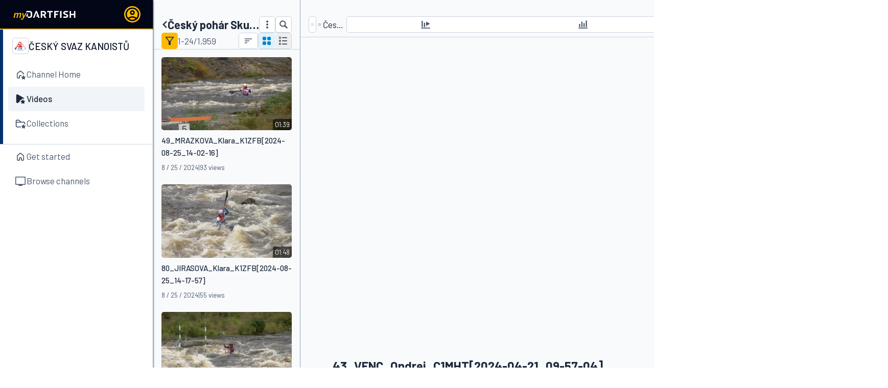

--- FILE ---
content_type: text/html; charset=utf-8
request_url: https://www.dartfish.tv/Videos?CR=p124742c603965m9055074
body_size: 30076
content:


<!DOCTYPE html>
<html lang="en" style="height: calc(100vh + 100px);" class="disable-scrollbars">
<head>
  <meta charset="utf-8" />
  <meta name="viewport" content="width=device-width, initial-scale=1.0">
  <title>Dartfish.tv - Videos</title>
  <base href="/" /> 
  <link rel="stylesheet" href="/css/output.css?v=i8wvqjm-g66UvIlB0ZlmczuspBzlCS6ikhoPBSyksy0" type="text/css" />

  <style>
    /* Put it here so it's present before css load - prevent flicker on slow connection */
    [x-cloak] {
      display: none !important;
    }
  </style>

  <link rel="preconnect" href="https://fonts.googleapis.com">
  <link rel="preconnect" href="https://fonts.gstatic.com" crossorigin>
  <link href="https://fonts.googleapis.com/css2?family=Barlow:ital,wght@0,100;0,200;0,300;0,400;0,500;0,600;0,700;0,800;0,900;1,100;1,200;1,300;1,400;1,500;1,600;1,700;1,800;1,900&display=swap" rel="stylesheet">

  <link rel="shortcut icon" href="/favicon.ico?v=LXeuWpQTpggyUBnycVQWTKYa4pM8YG2w46pumEd57UQ">
  

  <link rel="stylesheet" href="/_content/WebPlayerControls/css/videoplayer.css?v=8Q9uDq8vcpaVCcMEl6MlWvVoXZiQCVpw8axPzBBE4FE" />

  


</head>

<body class="fixed inset-0 group/body h-screen" x-data="layout" x-init="layout.initLayout(3600000)" x-on:resize.window="layout.resize()">


  <main role="main" class="flex flex-row h-dvh" x-data="customScrollbar">

    <div x-cloak x-show="layout.isSidebarVisible" x-on:click.outside="layout.isSidebarVisible = false"
         class="group/layout absolute md:static z-50 left-0 top-0 h-dvh bg-slate-50 shrink-0 grow-0 shadow shadow-slate-600"
         x-bind:class="layout.isSidebarMinimized ? 'w-16' : 'w-[300px] max-w-full'">

      <div class="relative h-full w-full flex flex-row">

        <div x-show="layout.isSidebarVisible && !layout.canMinimizeSidebar" x-on:click="layout.isSidebarVisible = false"
             class="absolute top-16 -right-5 rounded-full bg-df-orange z-50 p-2">
          <svg class="w-6 h-6 grow-0 shrink-0">
            <use href="/img/icons-bundle.svg?v=2601130803#close_FILL0_wght400_GRAD0_opsz48"></use>
          </svg>
        </div>


        <div class="relative h-full flex flex-col w-full bg-white">

          <div x-cloak x-show="layout.canMinimizeSidebar && !layout.hasOpenedPopup"
               x-bind:title="layout.isSidebarMinimized ? 'Expand player' : 'Collapse player'"
               class="absolute rounded-full p-0.5 items-center right-[-12px] top-20 bg-df-orange
                 hover:bg-df-orange-light cursor-pointer z-50 hidden group-hover/layout:flex touch:block"
               x-on:click="layout.isSidebarMinimized = !layout.isSidebarMinimized">
            <svg class="h-5 w-5" x-bind:class="layout.isSidebarMinimized ? '-rotate-90' : 'rotate-90'">
              <use href="/img/icons-bundle.svg?v=2601130803#expand_more_FILL0_wght400_GRAD0_opsz24"></use>
            </svg>
          </div>

          <div class="w-full border-r border-slate-600">
            <div class="size-full relative flex flex-row items-center justify-between py-3 px-4 grow-0 bg-slate-950 border-b-2 border-df-orange"
                 x-bind:class="layout.isSidebarMinimized ? '' : 'pr-6'">

              <div class="w-full">
                <a href="/" class="block w-fit">
                  <img x-show="!layout.isSidebarMinimized" src="/img/products/LOGO_myDartfish_NEG.svg" class="h-8" />
                </a>
              </div>


                <a href="https://settings.dartfish.tv/Login/SignIn?ru=https%3a%2f%2fwww.dartfish.tv%2fVideos%3fCR%3dp124742c603965m9055074&amp;chid=124742&amp;chlu=https%3a%2f%2fadmin.dartfish.tv%2fimg%2fLogo%2fPoolId_124742_637365309320024108.png&amp;chn=%C4%8Cesk%C3%BD&#x2B;svaz&#x2B;kanoist%C5%AF&amp;ii=False" class="h-8 w-8 rounded-full shrink-0" x-effect="layout.signInCounter > 0 ? $el.click() : ''">
                  <div class="h-full w-full bg-df-orange hover:bg-df-orange-light rounded-full">
                    <svg class="h-full w-full">
                      <use href="/img/icons-bundle.svg?v=2601130803#account_circle_FILL0_wght400_GRAD0_opsz24"></use>
                    </svg>
                  </div>
                </a>

            </div>
          </div>


          <div class="h-full flex flex-col gap-4 border-r border-slate-400 os-z-index" x-init="customScrollbar.initY($el, $el.children[0], true)">
            <div>
              

  <div x-data="navigationMenu" class="h-full flex flex-col gap-4" x-bind:class="navigationMenu.isMinimized ? '' : ''"
       x-on:navmenu-update.window="navigationMenu.updateMenu($event.detail)" x-init="navigationMenu.init($el)">

      <div class="group/menu flex flex-row highlight border-b border-slate-300">
        <div class="relative h-full w-0">
            <div class="absolute top-0 bottom-0 left-0 w-[6px] bg-slate-200" style="background: #02316c"></div>
        </div>

        <div x-bind:class="navigationMenu.isMinimized ? '' : 'px-4'" class="w-full pb-4 ">

            <div class="flex flex-row items-center gap-2 px-2 py-4" x-bind:class="navigationMenu.isMinimized ? 'justify-center' : 'justify-between'">
              <div class="flex flex-row gap-2 items-center">
                  <img src="https://admin.dartfish.tv/img/Logo/PoolId_124742_637365309320024108.png" class="h-8 w-8 object-contain grow-0 shrink-0 mx-auto border border-slate-300 p-0.5 rounded group-[.highlight]/menu:bg-white" />
                <span x-show="!navigationMenu.isMinimized" x-on:mouseenter="wp2.addToolTipIfOverflow($el)"
                      class="uppercase grow text-slate-900 text-lg leading-none font-medium line-clamp-2 break-word pt-1 mb-1">
                  &#x10C;esk&#xFD; svaz kanoist&#x16F;
                </span>
              </div>

            </div>
              

<div>
      <a x-data="{}" href="/ChannelHome?CR=p124742" class="group/menuItem" x-bind:minimized="navigationMenu.isMinimized"
         x-on:mouseenter="wp2.addToolTipIfOverflow($refs.nmitext, $el)"
         x-init="wp2.initTooltip($el, &#x27;Channel Home&#x27;, { xShow: &#x27;navigationMenu.isMinimized&#x27;, sticky: true })">
        <div class="w-full rounded flex flex-row gap-2
           p-3 group-[[minimized]]/menuItem:rounded-none
           hover:bg-slate-50 text-secondary">

              <svg class="h-6 w-6 mx-auto object-contain fill-secondary">
                <use href="/img/icons-bundle.svg?v=2601130803#icon-premium-home"></use>
              </svg>
          <span x-ref="nmitext" x-show="!navigationMenu.isMinimized" class="grow shrink line-clamp-2">Channel Home</span>
        </div>
      </a>

</div>


              

<div>
      <a x-data="{}" href="/Videos?CR=p124742&amp;br=0" class="group/menuItem" x-bind:minimized="navigationMenu.isMinimized"
         x-on:mouseenter="wp2.addToolTipIfOverflow($refs.nmitext, $el)"
         x-init="wp2.initTooltip($el, &#x27;Videos&#x27;, { xShow: &#x27;navigationMenu.isMinimized&#x27;, sticky: true })">
        <div class="w-full rounded flex flex-row gap-2
           p-3 group-[[minimized]]/menuItem:rounded-none
           bg-slate-100 group-[[minimized]]/menuItem:bg-slate-100 text-main font-medium">

              <svg class="h-6 w-6 mx-auto object-contain fill-main">
                <use href="/img/icons-bundle.svg?v=2601130803#icon-premium-play-fill"></use>
              </svg>
          <span x-ref="nmitext" x-show="!navigationMenu.isMinimized" class="grow shrink line-clamp-2">Videos</span>
        </div>
      </a>

</div>


              

<div>
      <a x-data="{}" href="/Collections?CR=p124742" class="group/menuItem" x-bind:minimized="navigationMenu.isMinimized"
         x-on:mouseenter="wp2.addToolTipIfOverflow($refs.nmitext, $el)"
         x-init="wp2.initTooltip($el, &#x27;Collections&#x27;, { xShow: &#x27;navigationMenu.isMinimized&#x27;, sticky: true })">
        <div class="w-full rounded flex flex-row gap-2
           p-3 group-[[minimized]]/menuItem:rounded-none
           hover:bg-slate-50 text-secondary">

              <svg class="h-6 w-6 mx-auto object-contain fill-secondary">
                <use href="/img/icons-bundle.svg?v=2601130803#icon-premium-collection"></use>
              </svg>
          <span x-ref="nmitext" x-show="!navigationMenu.isMinimized" class="grow shrink line-clamp-2">Collections</span>
        </div>
      </a>

</div>


        </div>
      </div>
      <div class="group/menu flex flex-row ">
        <div class="relative h-full w-0">
        </div>

        <div x-bind:class="navigationMenu.isMinimized ? '' : 'px-4'" class="w-full  ">

              

<div>
      <a x-data="{}" href="/" class="group/menuItem" x-bind:minimized="navigationMenu.isMinimized"
         x-on:mouseenter="wp2.addToolTipIfOverflow($refs.nmitext, $el)"
         x-init="wp2.initTooltip($el, &#x27;Get started&#x27;, { xShow: &#x27;navigationMenu.isMinimized&#x27;, sticky: true })">
        <div class="w-full rounded flex flex-row gap-2
           p-3 group-[[minimized]]/menuItem:rounded-none
           hover:bg-slate-50 text-secondary">

              <svg class="h-6 w-6 mx-auto object-contain fill-secondary">
                <use href="/img/icons-bundle.svg?v=2601130803#icon-home"></use>
              </svg>
          <span x-ref="nmitext" x-show="!navigationMenu.isMinimized" class="grow shrink line-clamp-2">Get started</span>
        </div>
      </a>

</div>


              

<div>
      <a x-data="{}" href="/Channels" class="group/menuItem" x-bind:minimized="navigationMenu.isMinimized"
         x-on:mouseenter="wp2.addToolTipIfOverflow($refs.nmitext, $el)"
         x-init="wp2.initTooltip($el, &#x27;Browse channels&#x27;, { xShow: &#x27;navigationMenu.isMinimized&#x27;, sticky: true })">
        <div class="w-full rounded flex flex-row gap-2
           p-3 group-[[minimized]]/menuItem:rounded-none
           hover:bg-slate-50 text-secondary">

              <svg class="h-6 w-6 mx-auto object-contain fill-secondary">
                <use href="/img/icons-bundle.svg?v=2601130803#tv_FILL0_wght400_GRAD0_opsz48"></use>
              </svg>
          <span x-ref="nmitext" x-show="!navigationMenu.isMinimized" class="grow shrink line-clamp-2">Browse channels</span>
        </div>
      </a>

</div>


        </div>
      </div>

  </div>



            </div>
          </div>


          <div class="relative h-12 grow-0 border-r border-slate-400">

            <div x-on:click="layout.isDartfishPopupVisible = true" title="Portal menu"
                 class="size-full flex flex-row justify-between items-center cursor-pointer px-2 border-df-orange border-t-2 hover:bg-slate-100">
              <div class="flex flex-row gap-2 items-center w-full fill-secondary text-secondary">
                <svg class="h-6 w-6 m-auto">
                  <use href="/img/icons-bundle.svg?v=2601130803#icon-dots"></use>
                </svg>
                <span x-show="!layout.isSidebarMinimized" class="grow shrink">Dartfish.tv</span>
              </div>
            </div>

            <div x-show="layout.isDartfishPopupVisible" x-on:click.outside="layout.isDartfishPopupVisible = false"
                 class="absolute w-max min-w-[300px] max-w-[90vw] rounded shadow-soft break-all flex flex-col bottom-full bg-slate-100 z-50 cursor-default"
                 x-bind:class="layout.isSidebarMinimized ? 'left-16' : 'left-4'">

              <div class="flex flex-col p-4">
                <a href="/"
                   class="hover:bg-slate-200 text-secondary fill-secondary p-2 gap-2 flex flex-row items-center cursor-pointer rounded">
                  <svg class="size-6">
                    <use href="/img/icons-bundle.svg?v=2601130803#icon-home"></use>
                  </svg>
                  <span>Home page</span>
                </a>

                <a href="/Channels"
                   class="hover:bg-slate-200 text-secondary fill-secondary p-2 gap-2 flex flex-row items-center cursor-pointer rounded">
                  <svg class="size-6">
                    <use href="/img/icons-bundle.svg?v=2601130803#tv_FILL0_wght400_GRAD0_opsz48"></use>
                  </svg>
                  <span>Browse channels</span>
                </a>




                <a href="https://support.dartfish.tv/support/home" target="_blank"
                   class="hover:bg-slate-200 text-secondary fill-secondary p-2 gap-2 flex flex-row items-center cursor-pointer rounded">
                  <svg class="size-6">
                    <use href="/img/icons-bundle.svg?v=2601130803#icon-help"></use>
                  </svg>
                  <span>Help</span>
                </a>


              </div>

              <div class="bg-white text-secondary text-sm p-4 flex flex-col gap-2 rounded-b">
                <div class="flex flex-row gap-2 mb-2">
                    <a href="https://www.dartfish.tv/Videos?CR=p124742c603965m9055074&amp;LangId=ENGLISH" title="English" class="text-df-orange font-bold pointer-events-none">EN</a>
                    <a href="https://www.dartfish.tv/Videos?CR=p124742c603965m9055074&amp;LangId=FRENCH" title="Fran&#xE7;ais" class="hover:text-slate-400">FR</a>
                    <a href="https://www.dartfish.tv/Videos?CR=p124742c603965m9055074&amp;LangId=GERMAN" title="Deutsch" class="hover:text-slate-400">DE</a>
                    <a href="https://www.dartfish.tv/Videos?CR=p124742c603965m9055074&amp;LangId=ITALIAN" title="Italiano" class="hover:text-slate-400">IT</a>
                    <a href="https://www.dartfish.tv/Videos?CR=p124742c603965m9055074&amp;LangId=SPANISH" title="Espa&#xF1;ol" class="hover:text-slate-400">ES</a>
                    <a href="https://www.dartfish.tv/Videos?CR=p124742c603965m9055074&amp;LangId=KOREAN" title="&#xD55C;&#xAD6D;&#xC5B4;" class="hover:text-slate-400">KO</a>
                    <a href="https://www.dartfish.tv/Videos?CR=p124742c603965m9055074&amp;LangId=JAPANESE" title="&#x65E5;&#x672C;&#x8A9E;" class="hover:text-slate-400">JA</a>
                    <a href="https://www.dartfish.tv/Videos?CR=p124742c603965m9055074&amp;LangId=CHINESE" title="&#x4E2D;&#x56FD;&#x7684;" class="hover:text-slate-400">ZH</a>
                </div>

                <div class="flex flex-row gap-4 text-secondary">
                  <a href="https://www.dartfish.com/privacypolicy" target="_blank" class="hover:text-slate-400">Privacy policy</a>
                  <a href="https://www.dartfish.com/terms" target="_blank" class="hover:text-slate-400">Terms of service</a>
                  <a href="https://www.dartfish.com/gdpr" target="_blank" class="hover:text-slate-400">GDPR</a>
                </div>

                <span>
                  Copyright &copy; 2026 - Dartfish.tv 1.8.9.0
                </span>
              </div>
            </div>
          </div>

        </div>
      </div>

    </div>

    <div x-cloak class="bg-slate-50 relative h-full w-full flex flex-col overflow-auto">

      

 


      <div class="relative w-full h-full grow shrink overflow-auto">

        <div id="mobile-menu" x-show="!layout.isSidebarVisible" class="size-8 absolute top-6 left-4 rounded-full bg-df-orange z-50">

          <div x-show="layout.hasAccountNotification" class="absolute -top-0.5 -right-0.5 size-2.5">
            <div class="size-full rounded-full bg-red-500"></div>
            <div class="absolute inset-0 size-full rounded-full bg-red-500 ping-anim opacity-70"></div>
          </div>

          <svg x-on:click="layout.isSidebarVisible = true" class="size-full p-1 grow-0 shrink-0">
            <use href="/img/icons-bundle.svg?v=2601130803#menu_FILL0_wght400_GRAD0_opsz24"></use>
          </svg>
        </div>

        <div x-cloak x-show="layout.isContentHided" class="absolute bg-slate-500 opacity-50 inset-0 z-40"></div>

        



<div x-cloak x-data="videos" x-init="videos.initModel($el, true, 'p124742c603965');" class="h-full w-full"
     x-bind:data-loading="videos.isLoading" data-library-container>

  <div class="flex h-full w-full flex-row" x-init="videos.setupTempUrlKeys([&#x27;sr&#x27;,&#x27;ntn&#x27;])">

    <div id="library" class="relative z-30 h-full"
         x-bind:class="videos.layout.isLibraryVisible ? (videos.layout.isBigLibrary ? '!w-full' : 'w-72 min-w-[270px] max-w-[min(550px,100%-650px)] shrink-0 grow-0') : '!w-0 overflow-hidden'">

      


<div x-data="library" class="@container/libraryContainer relative h-full w-full flex flex-row z-20" x-init="library.initResizer(&#x27;library&#x27;, &#x27;libraryRightResizeBar&#x27;, true, false);library.initResizer(&#x27;libraryLister&#x27;, &#x27;libraryLeftResizeBar&#x27;, false, false);library.initModel($el, true);library.initContext([], []);;library.openStartingItem(9055074,&#x27;p124742c603965m9055074&#x27;, &#x27;&#x27;);">

    <div x-init="library.initKeywordFilter($el, true)" x-bind:class="library.filtersClasses"
         class="flex flex-col h-full z-50 border-r border-slate-800 bg-slate-50" x-bind:style="'width:' + library.powerBiWidth + ';'">

      <div class="flex flex-col gap-4 shrink-0 pt-ypage">

        <div class="flex flex-row justify-between items-center px-4 small-screen:pl-14 small-screen:h-10">

          <div class="flex flex-row gap-2 justify-center">
            <button class="size-8 rounded bg-slate-200 hover:bg-slate-300 fill-main"
                    x-show="library.isFilterPowerBi && library.showFiltersInline && !library.isPowerBiExpanded"
                    x-on:click="library.expandPowerBi(true)">
              <svg class="size-full p-1">
                <use href="/img/icons-bundle.svg?v=2601130803#zoom_out_map_FILL0_wght400_GRAD0_opsz20"></use>
              </svg>
            </button>

            <button class="size-8 rounded bg-slate-200 hover:bg-slate-300 fill-main"
                    x-show="library.isFilterPowerBi && library.showFiltersInline && library.isPowerBiExpanded"
                    x-on:click="library.expandPowerBi(false)">
              <svg class="size-full p-1">
                <use href="/img/icons-bundle.svg?v=2601130803#zoom_in_map_FILL0_wght400_GRAD0_opsz20"></use>
              </svg>
            </button>

            <div class="flex flex-row gap-2 items-center">
              <svg class="h-5 w-5 fill-secondary">
                <use href="/img/icons-bundle.svg?v=2601130803#filter_alt_FILL0_wght400_GRAD0_opsz48"></use>
              </svg>
              <div class="text-secondary">Keyword Filters</div>
            </div>
          </div>

          <div title="Close keyword filters" class="size-8 btn-gray cursor-pointer" x-on:click="library.showFilters=false">
            <svg class="size-full p-1">
              <use href="/img/icons-bundle.svg?v=2601130803#close_FILL0_wght400_GRAD0_opsz48"></use>
            </svg>
          </div>

        </div>

        <div class="flex flex-row gap-4 border-b-2 px-4"
             x-bind:class="library.isFilterForDoc ? 'border-sky-600' : library.isFilterForSeg ? 'border-amber-600' : 'border-lime-300'">

          <div class="flex flex-row bg-white border-y border-t border-slate-200 rounded-t has-[>_button:hover]:bg-slate-100 ">

            <button x-on:click="library.openKeywordFilter(true)" class="relative mb-[-1px] -mt-px px-2 py-1 flex flex-row gap-1 justify-between items-center"
                    x-bind:class="library.isFilterForDoc ?
                                'on font-medium border-x-2 border-t-2 border-sky-600 fill-sky-600 bg-sky-100 text-sky-600 rounded-t pointer-events-none' :
                                'off border-t border-l border-slate-300 bg-white cursor-pointer hover:bg-slate-100 rounded-tl fill-secondary'">

              <svg class="size-4">
                <use href="/img/icons-bundle.svg?v=2601130803#sell_FILL1_wght400_GRAD0_opsz20"></use>
              </svg>
              <div>Videos</div>
              <div x-show="library.isFilterForDoc" class="absolute bottom-[-2px] left-0 right-0 h-[2px] bg-sky-100"></div>
            </button>

            <div x-show="!library.isFilterForDoc && !library.isFilterForSeg" class="h-full w-px bg-slate-200"></div>

            <button x-on:click="library.openKeywordFilter(false)" class="relative mb-[-1px] -mt-px px-2 py-1 flex flex-row gap-1 justify-between items-center"
                    x-bind:class="library.isFilterForSeg ?
                                'on font-medium border-x-2 border-t-2 border-amber-600 fill-amber-600 bg-amber-100 text-amber-600 rounded-t pointer-events-none' :
                                'off border-t border-r border-slate-300 bg-white cursor-pointer hover:bg-slate-100 rounded-tr fill-secondary'">

              <svg class="size-4">
                <use href="/img/icons-bundle.svg?v=2601130803#sell_FILL1_wght400_GRAD0_opsz20"></use>
              </svg>
              <div>Events</div>
              <div x-show="library.isFilterForSeg" class="absolute bottom-[-2px] left-0 right-0 h-[2px] bg-amber-100"></div>
            </button>

          </div>

            <div class="flex flex-row border-y border-t border-slate-200 rounded-t">
              <button x-on:click="library.openPowerBi()" class="relative mb-[-1px] -mt-px px-2 py-1 flex flex-row gap-1 justify-between items-center"
                      x-bind:class="library.isFilterPowerBi ? 'font-medium border-x-2 border-t-2 border-lime-300 fill-lime-500 bg-lime-100 text-lime-500 rounded-t' :
                                           'border-t border-x border-slate-300 bg-white cursor-pointer hover:bg-slate-100 rounded-t fill-secondary'">

                <svg class="size-4">
                  <use href="/img/icons-bundle.svg?v=2601130803#pie_chart_FILL1_wght400_GRAD0_opsz24"></use>
                </svg>
                <div>Report</div>
                <div x-show="library.isFilterPowerBi" class="absolute bottom-[-2px] left-0 right-0 h-[2px] bg-lime-100"></div>
              </button>
            </div>

        </div>

      </div>

      <div class="size-full">
        <div x-show="!library.isFilterPowerBi" class="relative size-full outline-none">
          <div class="absolute inset-0 flex flex-row gap-2 justify-center items-center z-[-1]">
            <img src="/img/icoloading.gif" class="size-6" />
            <span>Loading...</span>
          </div>
          <iframe id="library_keyword_filter" class="h-full w-full" src="https://wa.dartfish.tv/KeywordFilter/?cid=124742&amp;for=doc&amp;lang=en&amp;colid=603965" x-ignore loading="eager"></iframe>
        </div>

          <div x-show="library.isFilterPowerBi" class="size-full flex flex-col">

            <div x-show="library.hasPowerBi || library.powerBiErrorMessage" class="flex flex-col gap-2 px-4 py-2 shrink-0">
              <div x-show="!library.isPowerBiLoading" class="flex flex-row justify-between">
                <div class="flex flex-row gap-2">
                  <button class="btn-gray shrink-0 size-8" x-bind:disabled="!library.hasValidPowerBi" x-on:click="library.setPowerBiFullscreen(true)"
                          title="Display the dashboard in fullscreen">
                    <svg class="size-full p-1">
                      <use href="/img/icons-bundle.svg?v=2601130803#fullscreen_FILL0_wght400_GRAD0_opsz24"></use>
                    </svg>
                  </button>

                  <button class="btn-gray shrink-0 size-8" x-bind:disabled="!library.hasValidPowerBi" x-on:click="library.printPowerBi()"
                          title="Print the dashboard">
                    <svg class="size-full p-1">
                      <use href="/img/icons-bundle.svg?v=2601130803#print_FILL0_wght400_GRAD0_opsz24"></use>
                    </svg>
                  </button>

                </div>

                <div>
                  <button class="btn-fill-orange py-1 px-2 disabled:cursor-wait"
                          x-bind:disabled="library.isLoading || library.isPowerBiLoading" x-on:click="library.applyPowerBiFilter()">
                    Apply Filters
                  </button>
                </div>
              </div>

              <div x-show="library.hasPowerBi && !library.isPowerBiLoading" class="flex flex-row justify-end flex-wrap gap-2">
                <template x-for="kw in library.powerBiKeywords">
                  <div class="rounded text-sm px-1.5 py-1 flex flex-row items-center whitespace-nowrap text-amber-600 fill-amber-600 bg-amber-100 border border-amber-600"
                       x-bind:title="kw.kw.join('.')">
                    <svg class="size-4 shrink-0 mr-1">
                      <use href="/img/icons-bundle.svg?v=2601130803#sell_FILL1_wght400_GRAD0_opsz20"></use>
                    </svg>
                    <span x-text="kw.value" class="font-medium"></span> &nbsp;&nbsp;
                    <span>(</span>
                    <span x-text="kw.kw[0]" class="max-w-[100px] overflow-hidden text-ellipsis"></span>
                    <span>)</span>
                  </div>
                </template>
                <div x-show="!library.hasPowerBiKeywords" class="h-8 text-slate-500 text-sm flex justify-center items-center">
                  <i>No data selected</i>
                </div>
              </div>
            </div>

            <div class="size-full grow shrink relative" x-init="library.initPowerBi()">
              <div x-show="!library.isPowerBiLoading && !library.hasValidPowerBi"
                   class="absolute bg-slate-50 inset-0 z-10">

                {
                <div x-show="library.powerBiErrorMessage" class="size-full flex flex-col gap-4 justify-center items-center text-center p-2">
                  <div class="text-red-500" x-text="library.powerBiErrorMessage"></div>
                  <div class="text-sm text-slate-500 max-w-[450px]">Please note: for the dashboard to be fully populated, the correct <i>my</i>Dartfish tagging panel must have been used correctly and in completion.</div>
                </div>
                }

                <div x-show="!library.powerBiErrorMessage" class="size-full flex flex-col gap-4 justify-center items-center text-center p-2">
                    <img src="/img/PowerBI/PowerBi.png" class="w-40 h-auto opacity-50 mb-2" />
                    <span class="text-slate-700 max-w-[300px]">Dive deep into your data to make informed decisions.</span>
                    <button x-on:click="library.createPowerBi()" class="btn-fill-blue py-1 px-2">Generate Dashboard Now</button>
                  <div class="text-sm text-slate-500 max-w-[450px]">Please note: for the dashboard to be fully populated, the correct <i>my</i>Dartfish tagging panel must have been used correctly and in completion.</div>
                </div>
              </div>

              <div x-show="!library.isPowerBiLoading && library.hasPowerBi" class="relative flex items-start justify-center w-full h-full py-2 px-4 rounded bg-slate-50">
                <div class="absolute top-0 left-4 right-4 bottom-5">
                  <div class="relative max-h-full mx-auto" x-bind:style="library.powerBiAspectRatio">
                    <div class="powerbi-parent size-full" id="powerbi_library" x-ignore>
                    </div>
                    <input type="text" class="h-0 opacity-0" />
                    <div class="absolute bottom-[-15px] w-full text-right text-xs text-slate-500" x-text="library.powerBiLastUpdated"></div>
                  </div>
                </div>
              </div>


              <div x-show="library.isPowerBiLoading" class="absolute bg-slate-50 inset-0 z-20 flex flex-row gap-2 justify-center items-center">
                <img src="/img/icoloading.gif" class="size-6" />
                <div class="text-slate-500 text-sm">
                  <i x-show="!library.isPowerBiGenerating">Loading...</i>
                  <i x-show="library.isPowerBiGenerating">Dashboard is being set up... please stand by.</i>
                </div>
              </div>

            </div>

          </div>
      </div>
    </div>
  <div x-show="library.showLeftResizeBar" id="libraryLeftResizeBar" class="relative w-0 h-full cursor-col-resize">
    <div class="group absolute flex justify-center z-50 h-full w-[20px] left-[-10px]">
      <div class="w-[2px] h-full group-hover:bg-df-orange resizing:bg-df-orange"></div>
    </div>
  </div>


  <div loading-panel x-show="!library.isPowerBiExpanded" id="libraryLister" x-bind:class="library.libraryClasses"
       class="@container/library relative h-full flex flex-col">

    <div x-show="library.showRightResizeBar" id="libraryRightResizeBar" class="group absolute flex justify-start w-[10px] right-[-10px] top-0 bottom-0 z-30 cursor-col-resize">
      <div class="w-[2px] h-full group-hover:bg-df-orange resizing:bg-df-orange"></div>
    </div>


    <div x-init="customScrollbar.initY($el, $el.children[0], false);" class="h-full" x-data="{ open: false }">
      <div loading-panel class="h-full flex flex-col relative" x-init="library.initScrollableElt($el)"
           x-bind:class="library.isLoading ? 'pointer-events-none' : ''">

        


<div x-data="loadingPanel()" x-effect="library.isLoading ? loadingPanel.setTop($el) : ''" style="z-index: 10;"
     x-bind:class="library.isLoading ? 'flex' : 'hidden'" class="loading-panel bg-slate-50 cursor-progress absolute" 
     x-on:wheel.stop x-on:scroll.stop>

  <img src="/img/icoloading.gif" class="size-6" />
  <div>Loading...</div>
</div>


        <div class="w-full h-0 sticky top-0 z-20">

          <div class="w-full h-0 sticky top-0 z-10">
            <div data-touchstart="library" id="library-main-toolbar" x-on:pointerdown.stop x-init="library.initToolbar($el)"
                 x-class.pointer-events-none="library.isLoading"
                 class="absolute top-0 left-0 w-full flex flex-col gap-2 border-b border-slate-300 z-10 bg-slate-50 pt-ypage">

              <div x-show="library.navigation.hasNavigation" x-bind:class="library.isSmallView ? 'px-xmin' : 'px-xpage'">
                <div class="overflow-hidden">
                  <div x-init="library.navigation.initNavigationBreadcrumb($el)" class="flex flex-row @sm/libraryContainer:gap-2 gap-0.5 items-baseline max-w-fit">
                    <svg class="h-6 w-6 grow-0 my-auto shrink-0">
                      <use href="/img/icons-bundle.svg?v=2601130803#home_FILL1_wght400_GRAD0_opsz24"></use>
                    </svg>
                    <template x-for="(pathItem, index) in library.navigation.pathArray">
                      <div class="flex flex-row @sm/libraryContainer:gap-2 gap-0.5 whitespace-nowrap">
                        <span class="text-xl/none font-medium text-slate-500"> &rsaquo; </span>
                        <span x-on:click="library.navigation.popToNavigationTreeLevel(index)" class="text-sky-600 hover:text-black cursor-pointer" x-init="library.navigation.setNavElt(index, $el)"
                              x-text="library.navigation.navReduceIndex > index  ? '...' : pathItem"
                              x-bind:title="library.navigation.getFullPath(index)"></span>
                      </div>
                    </template>
                    <div class="flex flex-row @sm/libraryContainer:gap-2 gap-0.5 whitespace-nowrap" x-bind:class="library.navigation.isNavFullyReduce ? 'overflow-hidden' : ''">
                      <span x-show="!library.navigation.isNavigationMode" class="text-xl/none font-medium text-slate-500"> &rsaquo; </span>
                      <span x-show="!library.navigation.isNavigationMode" x-on:click="library.navigation.popToNavigationTreeLevel(library.navigation.pathArray.length)"
                            x-bind:class="library.navigation.isNavFullyReduce ? 'overflow-hidden' : ''" x-text="library.navigation.lastHeader"
                            class="text-sky-600 hover:text-black cursor-pointer text-ellipsis" x-bind:title="library.navigation.getLastFullPath()"></span>
                    </div>
                  </div>
                </div>
              </div>


              <div class="small-screen:pl-title-mobile small-screen:order-first small-screen:min-h-title-mobile"
                   x-bind:class="library.isSmallView ? 'px-xmin' : 'px-xpage'">
                <div class="flex flex-row items-center justify-between" x-bind:class="library.isSmallView ? 'gap-4' : 'gap-8 small-screen:gap-4'">

                  <div class="flex flex-row gap-2 items-center" x-show="!library.showSearch">
                    <a href="/Collections?CR=p124742"
                       x-bind:class="library.showSearch ? 'hidden @xl/libraryContainer:flex' : 'flex'" title="Go to collections"
                       class="flex-row min-h-8 items-center gap-2 text-main fill-main hover:text-slate-500 hover:fill-slate-500">
                        <div class="shrink-0">
                          <svg class="rotate-90 w-7 h-7 mx-[-8px]">
                            <use href="/img/icons-bundle.svg?v=2601130803#expand_more_FILL0_wght400_GRAD0_opsz24"></use>
                          </svg>
                        </div>
                      <h1 class="text-xl font-bold line-clamp-1 shrink-1 break-all"
                          x-text="library.navigation.hasNavigation ? library.navigation.mainTitle : '&#x10C;esk&#xFD; poh&#xE1;r Skupiny &#x10C;EZ 2024'"></h1>
                    </a>

                    <div class="flex flex-row items-center gap-2 shrink-0 min-h-8">


                          <button x-show="!library.navigation.isNavigationMode && !library.showSearch"
                                  title="Collection details" x-on:click="library.isCollectionInfoOpen = true"
                                  class="size-8 btn-gray shrink-0 cursor-pointer @md/library:block hidden">
                            <svg class="size-full p-1">
                              <use href="/img/icons-bundle.svg?v=2601130803#info_24dp_FILL0_wght400_GRAD0_opsz24"></use>
                            </svg>
                          </button>
                        <dialog class="p-0 w-96 max-w-[90vw] rounded" x-effect="library.isCollectionInfoOpen ? $el.showModal() : $el.close()">
                          <div class="p-dialog flex flex-col" x-on:click.stop>
                            <div class="flex flex-row justify-between">
                              <h4 class="text-xl">Collection details</h4>
                              <svg class="size-8 hover:bg-slate-300 rounded cursor-pointer shrink-0" x-on:click="library.isCollectionInfoOpen = false">
                                <use href="/img/icons-bundle.svg?v=2601130803#close_FILL0_wght400_GRAD0_opsz48"></use>
                              </svg>
                            </div>

                            <div class="pt-4" x-init="library.initCollectionInfo($el);customScrollbar.initY($el, $el.children[0], false);">
                              <div>

                                

<div x-data="collectionInfo" class="w-full">

  <div class="flex flex-col gap-1 shadow shadow-slate-500 p-2 rounded bg-slate-50 fill-secondary text-main mb-4">

    <div class="flex flex-col mb-6">
      <span><strong>public</strong> - subscribe to <strong>get free downloads</strong></span>

    </div>

    <div class="flex flex-row items-center gap-1">
      <svg class="size-5">
        <use href="/img/icons-bundle.svg?v=2601130803#icon-folder"></use>
      </svg>
      <span>1,959 videos</span>
    </div>

      <div class="flex flex-row items-center gap-1">
        <svg class="size-5">
          <use href="/img/icons-bundle.svg?v=2601130803#calendar_month_FILL0_wght400_GRAD0_opsz24"></use>
        </svg>
        <span>Unlimited validity</span>
      </div>
        <div class="flex flex-row items-center gap-1">
          <svg class="size-5">
            <use href="/img/icons-bundle.svg?v=2601130803#icon-world"></use>
          </svg>
          <span>Public</span>
        </div>

  </div>


    <div>Videa jednotliv&#xFD;ch z&#xE1;vodn&#xED;k&#x16F; ze v&#x161;ech z&#xE1;vod&#x16F; s&#xE9;rie &#x10C;esk&#xE9;ho poh&#xE1;ru Skupiny &#x10C;EZ ve vodn&#xED;m slalomu 2024.&#xA;https://www.kanoe.cz/cez</div>
  <div class="flex flex-row flex-wrap justify-end gap-4 items-center mt-2">


      <a href="https://settings.dartfish.tv/Payment/Subscribe?cr=p124742c603965&amp;ru=https%3a%2f%2fwww.dartfish.tv%2fVideos%3fCR%3dp124742c603965m9055074&amp;if=True"
         class="bg-df-orange hover:bg-df-orange-light rounded text-main font-semibold px-3 py-2 float-right">
        Subscribe
      </a>

  </div>

</div>

                              </div>
                            </div>
                          </div>
                        </dialog>
                        <button x-show="!library.navigation.isNavigationMode && !library.showSearch"
                                title="Share" x-on:click="library.openSharingDialog()"
                                class="size-8 btn-gray shrink-0 cursor-pointer @md/library:block hidden">
                          <svg class="size-full p-1">
                            <use href="/img/icons-bundle.svg?v=2601130803#icon-share"></use>
                          </svg>
                        </button>
                        <div x-show="!library.navigation.isNavigationMode && !library.showSearch" x-data="{ open: false }" class="@sm/library:hidde relative size-8">
                          <button class="size-8 btn-gray shrink-0 cursor-pointer"
                                  title="More" x-on:click.stop="open=!open">
                            <svg class="size-full p-1">
                              <use href="/img/icons-bundle.svg?v=2601130803#icon-dots-vertical"></use>
                            </svg>
                          </button>
                          <dialog x-effect="open ? $el.show() : $el.close()" class="p-0 absolute z-50 dropdown"
                                  x-on:click.outside="open=false" x-init="wp2.initDropdown($el, $el.parentElement, 'bottom-left', '#libraryLister')">
                            <div class="py-1 bg-white rounded">
                                <button class="dropdown-content" x-on:click="library.openSharingDialog();open=false;">Share</button>
                                <button class="dropdown-content" x-on:click="library.isCollectionInfoOpen = true;open=false;">Collection details</button>
                                <button x-show="!library.showNotebooks" class="dropdown-content" x-on:click="library.toggleShowNotebooks();open=false;">Show notebooks</button>
                                <button x-show="library.showNotebooks" class="dropdown-content" x-on:click="library.toggleShowNotebooks();open=false;">Show videos</button>
                            </div>
                          </dialog>
                        </div>

                    </div>
                  </div>

                  <div x-bind:class="library.showSearch ? 'flex w-full' : 'w-0 h-0 overflow-hidden @xl/library:h-full @xl/library:w-full @xl/library:flex'"
                       x-show="!library.navigation.isNavigationMode" class="small-screen:ml-auto flex-row items-center gap-2 relative @xl/library:max-w-xs">
                    

<div class="relative w-full h-fit" x-data="listerSearcher"
     x-init="listerSearcher.init('', $refs.listSearcher_input)"
     x-on:focus-search.window="listerSearcher.focusSearch()"
     x-on:keydown.enter="listerSearcher.initiateSearch()">
  <input x-ref="listSearcher_input" type="text" placeholder="Search videos..." x-model="listerSearcher.searchString"
         class="w-full h-8 pr-16 pl-2 rounded focus:border-slate-400 outline-none -outline-offset-2 outline-2 focus:outline-slate-400 border border-slate-300" />

  <div class="absolute flex flex-row gap-2 right-0 top-0 h-full items-center">

    <svg x-show="listerSearcher.searchString.length > 0" x-on:click="listerSearcher.clearSearchString()"
         class="size-6 fill-slate-500 hover:fill-secondary cursor-pointer">
      <use href="/img/icons-bundle.svg?v=2601130803#icon-cross"></use>
    </svg>

    <svg x-on:click="listerSearcher.initiateSearch()" class="size-8 p-1 bg-df-orange fill-main hover:bg-df-orange-light rounded cursor-pointer">
      <use href="/img/icons-bundle.svg?v=2601130803#icon-search"></use>
    </svg>
  </div>
</div>

                    <div class="block @xl/library:hidden size-8 btn-gray shrink-0" x-on:click="library.showSearch = false">
                      <svg class="size-full p-1 cursor-pointer">
                        <use href="/img/icons-bundle.svg?v=2601130803#close_FILL0_wght400_GRAD0_opsz48"></use>
                      </svg>
                    </div>
                  </div>

                  <div title="Search"
                       x-show="!library.showSearch && !library.navigation.isNavigationMode"
                       class="@xl/library:hidden shrink-0 size-8 btn-gray block cursor-pointer">
                    <svg class="size-full p-1" x-on:click.prevent="library.showSearch = true">
                      <use href="/img/icons-bundle.svg?v=2601130803#icon-search"></use>
                    </svg>
                  </div>
                </div>
              </div>


              <div x-data="collapse" x-init="collapse.init($el, 200)" x-effect="collapse.collapse(library.HideUi && library.nbrSelectedItems <= 0, library.nbrSelectedItems <= 0)"
                   x-bind:class="library.isSmallView ? 'px-xmin' : 'px-xpage'">
                <div class="relative">
                  <div x-data="widthchecker" x-init="widthchecker.init($el, $refs.liq)" class="flex flex-row gap-4 justify-between">


                    <div x-ref="liq" class="flex flex-row gap-2 items-center grow-0"
                         x-init="library.itemCount.init(0, 0, 24)">

                        <button class="btn-fill-orange size-8 rounded cursor-pointer shrink-0" x-on:click="library.showFilters = true"
                                x-show="!library.showFilters && !library.navigation.isNavigationMode && !library.showNotebooks"
                                x-bind:class="library.navigation.isNavigationMode ? 'pointer-events-none' : ''" title="Open keyword filters">
                          <svg class="h-full w-full p-1">
                            <use href="/img/icons-bundle.svg?v=2601130803#filter_alt_FILL0_wght400_GRAD0_opsz48"></use>
                          </svg>
                        </button>
                      <div class="flex flex-row text-secondary">
                        <span x-show="widthchecker.wcCounter <= 2" class="whitespace-nowrap" x-text="library.itemCount.currentPageIndexText"></span>
                        <span x-show="widthchecker.wcCounter > 2" x-on:mouseenter="wp2.addToolTipIfOverflow($el, undefined, library.itemCount.currentPageIndexText)"
                              class="line-clamp-1" x-text="library.itemCount.currentPageIndexShortText"></span>&nbsp;

                        <span class="block whitespace-nowrap" x-show="widthchecker.wcCounter<=1"
                              x-text="library.itemCount.maxItemCount > 1 ? 'items' : 'item'"></span>
                      </div>
                    </div>


                    <div x-show="!library.navigation.isNavigationMode" class="grow flex flex-row gap-2 items-center">
                      

<div class="@container/lso w-full relative flex items-center justify-end z-20 whitespace-nowrap min-w-[38px]" x-data="listSortOrder"
     x-init="listSortOrder.initLabels([&#x27;Most recent&#x27;,&#x27;Most popular&#x27;,&#x27;Last modified&#x27;,&#x27;Longest duration&#x27;,&#x27;Most discussed&#x27;,&#x27;A - Z&#x27;,&#x27;Z -  A&#x27;,&#x27;Oldest&#x27;,],2, 2)">

  <button class="btn-gray h-8 flex shrink-0 justify-between flex-row items-center text-sm font-medium @[200px]/lso:w-full focus:outline-none px-2 py-1 rounded"
          id="menu-button" type="button" title="Sort order" x-bind:class="listSortOrder.width ? 'max-w-fit' : 'max-w-[200px]'"
          x-on:click="listSortOrder.open = !listSortOrder.open" x-on:click.outside="listSortOrder.open = false">

    <span class="@[200px]/lso:block hidden" x-bind:style="{ width: listSortOrder.width }" x-text="listSortOrder.currentLabel"></span>
    <svg class="@[200px]/lso:hidden block w-5 h-5">
      <use href="/img/icons-bundle.svg?v=2601130803#sort_FILL0_wght400_GRAD0_opsz20"></use>
    </svg>

    <svg class="@[200px]/lso:block hidden shrink-0 -mr-1 ml-2 h-5 w-5 fill-secondary transition duration-200" x-bind:class="listSortOrder.open ? 'rotate-90' : '-rotate-90'">
      <use href="/img/icons-bundle.svg?v=2601130803#icon-chevron"></use>
    </svg>
  </button>

  <dialog x-effect="listSortOrder.open ? $el.show() : $el.close()" class="dropdown top-dropdown right-0 left-unset @[200px]/lso:w-[200px]" x-init="listSortOrder.initDialog($el)">
    <div class="flex flex-col w-full whitespace-nowrap">
        <button x-bind:disabled="0 == listSortOrder.currentIndex"
                class="disabled:bg-slate-100 disabled:font-medium dropdown-content"
                x-on:click="listSortOrder.setCurrent(0, 0)">
          Most recent
        </button>
        <button x-bind:disabled="1 == listSortOrder.currentIndex"
                class="disabled:bg-slate-100 disabled:font-medium dropdown-content"
                x-on:click="listSortOrder.setCurrent(1, 1)">
          Most popular
        </button>
        <button x-bind:disabled="2 == listSortOrder.currentIndex"
                class="disabled:bg-slate-100 disabled:font-medium dropdown-content"
                x-on:click="listSortOrder.setCurrent(2, 2)">
          Last modified
        </button>
        <button x-bind:disabled="3 == listSortOrder.currentIndex"
                class="disabled:bg-slate-100 disabled:font-medium dropdown-content"
                x-on:click="listSortOrder.setCurrent(3, 3)">
          Longest duration
        </button>
        <button x-bind:disabled="4 == listSortOrder.currentIndex"
                class="disabled:bg-slate-100 disabled:font-medium dropdown-content"
                x-on:click="listSortOrder.setCurrent(4, 4)">
          Most discussed
        </button>
        <button x-bind:disabled="5 == listSortOrder.currentIndex"
                class="disabled:bg-slate-100 disabled:font-medium dropdown-content"
                x-on:click="listSortOrder.setCurrent(5, 5)">
          A - Z
        </button>
        <button x-bind:disabled="6 == listSortOrder.currentIndex"
                class="disabled:bg-slate-100 disabled:font-medium dropdown-content"
                x-on:click="listSortOrder.setCurrent(6, 6)">
          Z -  A
        </button>
        <button x-bind:disabled="7 == listSortOrder.currentIndex"
                class="disabled:bg-slate-100 disabled:font-medium dropdown-content"
                x-on:click="listSortOrder.setCurrent(7, 7)">
          Oldest
        </button>
    </div>
  </dialog>

</div>



                      <div class="h-8 flex flex-row rounded bg-white border border-slate-300 text-secondary fill-secondary has-[>_button:hover]:bg-slate-100">
                        <button class="z-[1] h-full flex flex-row items-center rounded enabled:hover:bg-slate-100 enabled:hover:text-main enabled:hover:fill-main
                                       disabled:bg-sky-100 disabled:fill-sky-600 disabled:text-sky-600 disabled:pointer-events-none"
                                x-bind:disabled="!library.isListView" x-on:click="library.isListView=false" title="Thumbnail view">
                          <div class="size-8">
                            <svg class="size-full p-1">
                              <use x-show="library.isListView" href="/img/icons-bundle.svg?v=2601130803#icon-gridview"></use>
                              <use x-show="!library.isListView" href="/img/icons-bundle.svg?v=2601130803#icon-gridview-fill"></use>
                            </svg>
                          </div>
                          <span x-show="library.isListView && widthchecker.wcCounter == 0" class="pr-2 z-[1] whitespace-nowrap">Grid</span>
                        </button>
                        <button class="relative h-full flex flex-row items-center rounded enabled:hover:bg-slate-100 enabled:hover:text-main enabled:hover:fill-main
                                       disabled:bg-sky-100 disabled:fill-sky-600 disabled:text-sky-600 disabled:pointer-events-none"
                                x-bind:disabled="library.isListView" x-on:click="library.isListView=true" title="Hierarchical view">

                          <div x-bind:class="!library.isListView && library.animateEventSwitch ? 'opacity-anim' : ''" x-effect="library.isListView && (library.animateEventSwitch=false)"
                               class="absolute top-0 right-0 bottom-0 -left-1 orange-gradient"></div>

                          <div class="size-8 z-[1]">
                            <svg class="size-full p-1">
                              <use x-show="!library.isListView" href="/img/icons-bundle.svg?v=2601130803#icon-listview"></use>
                              <use x-show="library.isListView" href="/img/icons-bundle.svg?v=2601130803#icon-listview-fill"></use>
                            </svg>
                          </div>
                          <span x-show="!library.isListView && widthchecker.wcCounter == 0" class="pr-2 z-[1] whitespace-nowrap">List</span>
                        </button>
                      </div>

                      <div class="flex relative h-8 hidden" x-data="{ open: false }" x-on:click.outside="open=false">
                        <button class="size-8 btn-gray shrink-0 cursor-pointer" x-on:click="open=!open"
                                title="Change view">
                          <svg class="size-full p-1" x-show="library.isListView">
                            <use href="/img/icons-bundle.svg?v=2601130803#icon-listview"></use>
                          </svg>
                          <svg class="size-full p-1" x-show="!library.isListView">
                            <use href="/img/icons-bundle.svg?v=2601130803#icon-gridview"></use>
                          </svg>
                        </button>

                        <dialog class="p-0 absolute right-0 left-unset top-dropdown z-50 dropdown text-main fill-secondary" x-effect="open ? $el.show() : $el.close()">
                          <div class="py-1 bg-white rounded">
                            <button class="dropdown-content whitespace-nowrap flex flex-row gap-2 disabled:bg-slate-100 disabled:font-medium disabled:fill-main"
                                    x-on:click="library.isListView=false;open=false;" x-bind:disabled="!library.isListView">
                              <svg class="size-5">
                                <use x-show="library.isListView" href="/img/icons-bundle.svg?v=2601130803#icon-gridview"></use>
                                <use x-show="!library.isListView" href="/img/icons-bundle.svg?v=2601130803#icon-gridview-fill"></use>
                              </svg>
                              <span>Thumbnail view</span>
                            </button>

                            <button class="dropdown-content whitespace-nowrap flex flex-row gap-2 disabled:bg-slate-100 disabled:font-medium disabled:fill-main"
                                    x-on:click="library.isListView=true;open=false;" x-bind:disabled="library.isListView">
                              <svg class="size-5">
                                <use x-show="library.isListView" href="/img/icons-bundle.svg?v=2601130803#icon-listview-fill"></use>
                                <use x-show="!library.isListView" href="/img/icons-bundle.svg?v=2601130803#icon-listview"></use>
                              </svg>
                              <span>Hierarchical view</span>
                            </button>
                          </div>
                        </dialog>
                      </div>



                    </div>

                  </div>


                  <div x-show="library.nbrSelectedItems > 0"
                       class="absolute z-50 top-0 -bottom-2 left-0 right-0 px-2 rounded flex flex-row justify-between overflow-hidden bg-sky-600">

                    <div class="w-full flex flex-row gap-4 items-center justify-between my-auto" x-data="widthchecker" x-init="widthchecker.init($el)">

                      <div class="flex flex-row gap-2 px-2 items-center">

                        <button x-on:click="library.clearSelection()" class="flex flex-row shrink pl-2 pr-1 gap-1 items-center text-sky-50 btn-fill-blue h-8 shrink-0" title="Unselect all">
                          <div class="shrink flex flex-row line-clamp-1 whitespace-nowrap">
                            <span x-text="library.nbrSelectedItems"></span>&nbsp;
                            <span x-bind:class="widthchecker.wcCounter>=2 ? 'hidden' : 'block'"
                                  x-text="(library.nbrSelectedItems > 1 ? 'items selected' : 'item selected')"></span>
                          </div>
                          <svg class="size-5">
                            <use href="/img/icons-bundle.svg?v=2601130803#close_FILL0_wght400_GRAD0_opsz48"></use>
                          </svg>
                        </button>
                      </div>

                      <div class="flex flex-row gap-2 shrink-0">
                      </div>
                    </div>
                  </div>
                </div>


              </div>

              <div x-cloak class="flex flex-col">


                <div id="llc" x-data="collapse" x-init="collapse.init($el, 200)"
                     x-effect="collapse.collapse(library.HideUi)" class="w-full max-h-fit flex flex-col">
                  <div class="relative size-full border-t border-slate-300 py-2 bg-slate-200" x-bind:class="library.isSmallView ? 'px-xmin' : 'px-xpage'"
                       x-show="library.showContext">
                    

<div x-data="libraryContextDisplay" class="@container/lcm relative size-full flex flex-col gap-2"
     x-show="libraryContextDisplay.display.hasContext">

  <div x-data="widthchecker" x-init="widthchecker.init($el, $el.parentElement.parentElement.parentElement)"
       class="w-full flex flex-row shrink-0 justify-between items-center gap-3">
    <button class="font-medium flex flex-row items-center gap-1 text-main hover:text.slate.500 fill-main hover;fill-slate-500"
            x-on:click="libraryContextDisplay.collapse=!libraryContextDisplay.collapse">
      <span>Filters</span>
    </button>

    <div class="flex flex-row gap-3 items-center">
      <input type="button" value="Clear" x-on:click="libraryContextDisplay.clearFilters()"
             class="cursor-pointer text-sky-600 hover:text-black" />




      <button type="button" x-on:click="libraryContextDisplay.openContextAsPlaylist()" x-show="widthchecker.wcCounter < 2"
              class="shrink-0 h-8 px-2 btn-fill-blue whitespace-nowrap" x-bind:disabled="!libraryContextDisplay.hasResults">
        <span x-show="widthchecker.wcCounter == 0">View playlist ></span>
        <span x-show="widthchecker.wcCounter > 0" class="capitalize">view ></span>
      </button>

      <div x-data="{open:false}" class="relative flex" x-on:click.outside="open=false" x-effect="open=widthchecker.wcCounter && false" x-show="widthchecker.wcCounter >= 2">

        <button class="shrink-0 size-8 btn-fill-blue" x-on:click="open=!open">
          <svg class="size-full p-1 group-[.success]:fill-lime-500 group-[.loading]:hidden">
            <title>More</title>
            <use href="/img/icons-bundle.svg?v=2601130803#icon-dots-vertical"></use>
          </svg>
        </button>

        <dialog x-effect="open ? $el.show() : $el.close()" class="right-0 left-unset top-dropdown absolute z-50 dropdown dropdown-blue bg-sky-600">
          <div class="py-1 rounded text-white">
            <div>
              <button class="dropdown-content" x-on:click="libraryContextDisplay.openContextAsPlaylist()"
                      x-bind:disabled="!libraryContextDisplay.hasResults">
                View playlist
              </button>
            </div>
          </div>
        </dialog>
      </div>
    </div>
  </div>

  <div x-show="!libraryContextDisplay.collapse" class="shrink" x-init="customScrollbar.initY($el, $el.children[0], false)" lc>
    <div>
      <div class="flex flex-row flex-wrap gap-2 items-center text-sm max-h-[10vh] os-has-scrollbar-[lc]:pr-4">

        <div x-show="libraryContextDisplay.display.hasNavigation" x-on:click="libraryContextDisplay.removeNavigation()"
             class="group/lckw bg-slate-100 border border-slate-600 flex flex-row items-center gap-1 rounded px-1 py-1 text-secondary cursor-pointer">
          <svg class="fill-main h-4 w-4 shrink-0 grow-0">
            <use href="/img/icons-bundle.svg?v=2601130803#account_tree_FILL0_wght400_GRAD0_opsz24"></use>
          </svg>
          <span class="overflow-hidden text-ellipsis break-all">Navigation</span>
          <svg class="group-hover/lckw:fill-slate-500 fill-main h-4 w-4 shrink-0 grow-0">
            <use href="/img/icons-bundle.svg?v=2601130803#icon-cross"></use>
          </svg>
        </div>

        <div x-show="libraryContextDisplay.display.hasSearch" class="group/lckw bg-slate-100 border border-slate-600 flex flex-row items-center gap-1 rounded px-1 py-1 text-secondary cursor-pointer"
             x-on:click="libraryContextDisplay.removeSearch()">
          <svg class="fill-main h-4 w-4 shrink-0 grow-0">
            <use href="/img/icons-bundle.svg?v=2601130803#icon-search"></use>
          </svg>
          <span x-text="libraryContextDisplay.display.searchValue" class="overflow-hidden text-ellipsis break-all"></span>
          <svg class="group-hover/lckw:fill-slate-500 fill-main h-4 w-4 shrink-0 grow-0">
            <use href="/img/icons-bundle.svg?v=2601130803#icon-cross"></use>
          </svg>
        </div>

        <template x-for="kw in libraryContextDisplay.display.keywords">

          <div x-bind:class="kw.isDoc ? 'kw-blue' : 'kw-orange'"
               x-on:click="libraryContextDisplay.removeKeyword(kw.kw, kw.isDoc)"
               class="group/lckw max-w-full overflow-hidden rounded text-sm px-1.5 py-1 flex flex-row items-center gap-1 whitespace-nowrap cursor-pointer border">
            <svg class="h-4 w-4 shrink-0">
              <use href="/img/icons-bundle.svg?v=2601130803#sell_FILL1_wght400_GRAD0_opsz20"></use>
            </svg>

            <div x-show="kw.kw.length == 1" x-text="kw.value" class="font-medium grow overflow-hidden text-ellipsis"></div>

            <div x-show="kw.kw.length > 1" class="whitespace-nowrap flex flex-row shrink overflow-hidden pr-px" x-bind:title="kw.kw.join('.')">
              <div class="font-medium shrink grow-0 text-ellipsis" x-text="kw.value"></div>&nbsp;&nbsp;
              <div>(</div>
              <div class="max-w-[100px] overflow-hidden text-ellipsis grow shrink-0" x-text="kw.kw[0]"></div>
              <div>)</div>
            </div>

            <svg class="group-hover/lckw:brightness-50 h-4 w-4 shrink-0 grow-0">
              <use href="/img/icons-bundle.svg?v=2601130803#icon-cross"></use>
            </svg>

          </div>
        </template>

      </div>
    </div>
  </div>
</div>
                  </div>

                </div>

                <div x-show="library.isListView && !library.navigation.isNavigationMode" class="border-t border-slate-300">
                  

  <div class="group/vllimatch w-full h-10 flex flex-row items-center bg-white text-sm text-main font-semibold"
       x-bind:class="library.isSmallView ? 'px-xmin' : 'px-xpage'">

    <div class="group/vllihc mr-6 w-fit h-full shrink-0 items-center flex fill-secondary hover:fill-slate-400 cursor-pointer"
         id="vlliheadercollapse" collapse>
      <svg class="size-6 transition duration-200 rotate-90 group-[[collapse]]/vllihc:-rotate-90">
        <use href="/img/icons-bundle.svg?v=2601130803#icon-chevron"></use>
      </svg>
    </div>

    <div class="h-full grow flex items-center">
      <div>Name</div>
    </div>

    <div class="w-[var(--vli-duration-width)] h-full shrink-0 items-center hidden @3xl/library:flex">
      <div>Duration</div>
    </div>

    <div class="w-[var(--vli-created-width)] h-full shrink-0 items-center hidden @3xl/library:flex">
      <div>Created</div>
    </div>

    <div class="w-[var(--vli-views-width)] h-full shrink-0 items-center hidden @3xl/library:flex capitalize">
      <div>views</div>
    </div>


  </div>

                </div>
              </div>

            </div>
          </div>
        </div>

        <div class="relative w-full grow" x-effect="$el.style.paddingTop = library.listerMarginTop; $el.style.paddingBottom = library.listerMarginBot;">
          <div class="h-full" x-init="library.initListerElt($el, '', '')">
          </div>
        </div>


        <div class="w-full h-0 sticky bottom-0 z-10">
          <div class="w-full h-0 sticky bottom-0 z-10">
            <div id="library-main-pagination" x-on:pointerdown.stop x-data="collapse" x-init="collapse.init($el, 200);library.initBotUi($el);"
                 x-effect="collapse.collapse(library.HideUi && !library.isScrollEndReached)"
                 class="absolute bottom-0 left-0 right-0 bg-slate-50 z-20">

              <div x-bind:class="library.isSmallView ? 'px-xmin' : 'px-xpage'" class="border-t border-slate-300">
                <div x-bind:class="(library.isLoading ? 'pointer-events-none' : '') + (library.navigation.isNavigationMode ? 'justify-center ' : 'justify-between')"
                     class="flex flex-col @lg/library:flex-row gap-2 items-center py-2">

                  <div class="w-full shrink grow contents @lg/library:block">
                    

<div x-data="listerPageIndexerModel" class="relative left-0 right-0 flex flex-row gap-2 justify-center @lg/library:justify-start" x-show="listerPageIndexerModel.maxPage > 1"
     x-init="listerPageIndexerModel.initIndexer(0, 0)">

  <button class="size-8 btn-gray" x-on:click="listerPageIndexerModel.previousPage()" x-bind:disabled="listerPageIndexerModel.isFirst">
    <svg class="size-full p-1">
      <use href="/img/icons-bundle.svg?v=2601130803#icon-chevron"></use>
    </svg>
  </button>

  <div class="relative h-8" x-on:click.outside="listerPageIndexerModel.isOpen=false">

    <div class="flex flex-row items-center h-full rounded btn-gray px-4 cursor-pointer" x-on:click="listerPageIndexerModel.isOpen=!listerPageIndexerModel.isOpen">
      <span>Page</span>&nbsp;
      <span x-text="listerPageIndexerModel.currentPage"></span>&nbsp;
      <span>/</span>&nbsp;
      <span x-text="listerPageIndexerModel.maxPage"></span>
    </div>

    <div x-show="listerPageIndexerModel.isOpen" class="absolute h-[150px] bottom-[110%] right-0 left-0 border border-slate-200 bg-white">

      <div class="size-full snap-y overflow-y-auto disable-scrollbars rounded select-none" x-on:scroll="listerPageIndexerModel.handleScroll($el.scrollTop)"
           x-on:mousewheel="listerPageIndexerModel.handleMouseWheel($event)" x-data="lpiScrollable" 
           x-init="listerPageIndexerModel.initListerElt($el); scrollable.init($el, $el.parentElement, true, true);" >

        <template x-for="page in (listerPageIndexerModel.maxPage + 4)">
          <div class="flex justify-center items-center h-[30px] w-full snap-start" x-on:pointerup="listerPageIndexerModel.clickOnPage(page)"
               x-bind:class="listerPageIndexerModel.pageInListerText(page) ? (listerPageIndexerModel.isCurrentPage(page) ? 'text-sky-600 font-semibold bg-sky-100' :'hover:bg-slate-100 cursor-pointer') : ''">

            <span x-bind:class="listerPageIndexerModel.isCurrentListerPage(page) ? 'font-semibold' : ''" x-text="listerPageIndexerModel.pageInListerText(page)"></span>

          </div>
        </template>
      </div>

      <div class="absolute z-10 top-0 left-0 right-0 h-[45%] bg-gradient-to-b from-white to-transparent pointer-events-none"></div>
      <div class="absolute z-10 bottom-0 left-0 right-0 h-[45%] bg-gradient-to-t from-white to-transparent pointer-events-none"></div>

      <div class="absolute z-10 left-6 right-6 top-[60px] h-px bg-slate-300 pointer-events-none"></div>
      <div class="absolute z-10 left-6 right-6 top-[90px] h-px bg-slate-300 pointer-events-none"></div>
    </div>
  </div>

  <button class="size-8 btn-gray" x-on:click="listerPageIndexerModel.nextPage()" x-bind:disabled="listerPageIndexerModel.isLast">
    <svg class="size-full p-1 rotate-180">
      <use href="/img/icons-bundle.svg?v=2601130803#icon-chevron"></use>
    </svg>
  </button>

</div>
                  </div>

                  <div x-show="!library.navigation.isNavigationMode">
                      


  <div class="flex flex-row gap-2 whitespace-nowrap items-center text-sm">
    <span class="">Items per page:</span>
    <select x-data="listerItemPerPage" x-on:change="listerItemPerPage.changeSelection($el)" class="border border-slate-300 rounded h-fit cursor-pointer px-1">
        <option selected="selected">24</option>
        <option>60</option>
        <option>100</option>
        <option>200</option>
    </select>
  </div>

                  </div>
                </div>
              </div>
            </div>
          </div>
        </div>

      </div>

    </div>

  </div>


  


<div x-data="shareDialog">
  <dialog class="p-0 rounded w-[420px]"
          x-init="shareDialog.initShareDialog($el, 'Creating the sharing URL failed.')">
    <div x-on:click.stop class="relative flex flex-col gap-4 p-dialog">

      <div x-show="shareDialog.isLoading" class="absolute inset-0 bg-white flex flex-row gap-2 justify-center items-center p-0 z-10">
        <img src="/img/icoloading.gif" class="size-6" />
        <i>Loading...</i>
      </div>

      <div class="w-full flex flex-row justify-between items-center">
        <div class="text-xl">Share</div>
        <svg class="size-8 hover:bg-slate-300 rounded cursor-pointer shrink-0" x-on:click="shareDialog.closeShareDialog()">
          <use href="/img/icons-bundle.svg?v=2601130803#close_FILL0_wght400_GRAD0_opsz48"></use>
        </svg>
      </div>

      <div x-init="customScrollbar.initY($el, $el.children[0], false)">
        <div class="flex flex-col gap-4">
          <h3 class="w-full overflow-hidden break-word text-ellipsis whitespace-nowrap text-center font-semibold shrink-0"
              x-text="shareDialog.Title"></h3>

          <div class="flex flex-row self-center  rounded">
            <div x-bind:class="shareDialog.showLinks ? ' -m-px text-main font-medium' : 'text-secondary hover:text-main hover:bg-slate-50 cursor-pointer'"
                 class="px-2 py-1 rounded border-slate-200" x-on:click="shareDialog.showLinks = true">
              Share link
            </div>
          </div>

          <div x-show="shareDialog.hasSocialLink && shareDialog.showLinks" x-init="$nextTick(() => shareDialog.initSocialLinks($el))"
               class="flex flex-row items-center justify-center flex-wrap gap-4">

            <a x-bind:data-social="shareDialog.FACEBOOK_ID" href="" target="_blank" class="flex flex-col items-center rounded cursor-pointer">
              <img src="/img/share/facebook.svg" class="w-10 h-10 rounded" />
              <span class="text-sm">Facebook</span>
            </a>
            <a x-bind:data-social="shareDialog.LINKEDIN_ID" href="" target="_blank" class="flex flex-col items-center rounded cursor-pointer">
              <img src="/img/share/linkedIn.svg" class="w-10 h-10 rounded" />
              <span class="text-sm">LinkedIn</span>
            </a>
            <a x-bind:data-social="shareDialog.TWITTER_ID" href="" target="_blank" class="flex flex-col items-center rounded cursor-pointer">
              <img src="/img/share/twitterX.svg" class="w-10 h-10 rounded" />
              <span class="text-sm">X</span>
            </a>

            <a x-bind:data-social="shareDialog.WHATSAPP_ID" href="" target="_blank" class="flex flex-col items-center rounded cursor-pointer">
              <img src="/img/share/whatsapp.svg" class="w-10 h-10 rounded" />
              <span class="text-sm">WhatsApp</span>
            </a>
            <a x-bind:data-social="shareDialog.SMS_ID" href="" target="_blank" class="flex-col items-center rounded cursor-pointer no-touch:hidden touch:flex">
              <img src="/img/share/sms.svg" class="w-10 h-10 rounded" />
              <span class="text-sm">Message</span>
            </a>
            <a x-bind:data-social="shareDialog.EMAIL_ID" href="" target="_blank" class="flex flex-col items-center rounded cursor-pointer">
              <img src="/img/share/email.svg" class="w-10 h-10 rounded" />
              <span class="text-sm">Email</span>
            </a>
          </div>

          <div x-show="shareDialog.showLinks">
            <div class="flex flex-col justify-center items-center">
              <div class="group/shareclip w-full flex flex-col cursor-pointer items-center" x-init="shareDialog.initCopyClipboard($el)">

                <input type="text" readonly x-bind:value="shareDialog.baseUrl" tabindex="-1"
                       class="h-8 rounded border border-slate-300 text-sm w-full whitespace-nowrap px-2 pointer-events-none select-none focus-visible:outline-0" />
                <i x-show="shareDialog.showClipboard" class="text-slate-500 text-xs">Link copied to clipboard</i>

                <button class="btn-filled-dartfish group-hover/shareclip:bg-df-orange-light h-8 px-2 mt-2 rounded font-medium">Copy link</button>
              </div>

              <button x-show="shareDialog.showResetLink" class="text-sky-600 hover:text-secondary" x-on:click="shareDialog.resetCollectionLink()">
                Reset link
              </button>
            </div>
          </div>



            <div x-show="shareDialog.showLinks" class="flex flex-row gap-2 items-start w-full">
              <svg class="h-5 w-5 mt-1 shrink-0">
                <use href="/img/icons-bundle.svg?v=2601130803#icon-world"></use>
              </svg>
              <div class="flex flex-col w-[calc(100%-32px)] shrink">
                <div class="flex flex-row items-center text-main fill-main whitespace-nowrap w-full overflow-hidden">
                  <span class="block shrink-0">Public collection "</span>
                  <span x-on:mouseenter="wp2.addToolTipIfOverflow($el)" class="block line-clamp-1 shrink text-ellipsis">&#x10C;esk&#xFD; poh&#xE1;r Skupiny &#x10C;EZ 2024</span>
                  <span class="block shrink-0">"</span>
                </div>
                <p class="text-sm text-secondary">Everybody has access to this collection</p>
              </div>
            </div>

        </div>
      </div>

    </div>
  </dialog>

</div>



  



<dialog x-data="savePlaylistDialog" x-effect="savePlaylistDialog.isDialogOpen ? $el.showModal() : $el.close()" class="p-0 rounded">
  <div class="flex flex-col gap-4 p-dialog w-[800px] max-w-[90vw]" x-on:click.stop>

    <div class="flex flex-row justify-between">
      <h4 class="text-xl">Save playlist as...</h4>
      <svg x-on:click="savePlaylistDialog.setOpenSavePlaylist(false)" class="size-8 hover:bg-slate-300 rounded cursor-pointer shrink-0">
        <use href="/img/icons-bundle.svg?v=2601130803#close_FILL0_wght400_GRAD0_opsz48"></use>
      </svg>
    </div>

    <div x-init="customScrollbar.initY($el, $el.children[0], false)">
      <div class="flex flex-col gap-4 pb-px"> 
        <div class="flex flex-col gap-4">
          <div class="relative">
            <input type="text" x-model.fill="savePlaylistDialog.savePlaylistName" value="playlist" name="name" id="savepldialname" maxlength="124"
                   placeholder=" " class="form-input peer floating-label-input" autocomplete="off" />
            <label for="savepldialname" class="floating-label-label">Name</label>
          </div>

          <div class="relative">
            <div x-on:click="$el.children[0].focus()" class="floating-label-textarea-container">
              <textarea x-model.fill="savePlaylistDialog.savePlaylistDescription" name="description" id="savepldialdesc" placeholder="  " rows="5"
                        class="peer floating-label-textarea"></textarea>
              <label for="savepldialdesc" class="floating-label-label">Description</label>
            </div>
          </div>
        </div>

        <div class="flex flex-row gap-8">
          <input type="button" x-bind:disabled="!savePlaylistDialog.canSavePlaylist()" x-on:click="savePlaylistDialog.savePlaylistSave()"
                 value="Save" class="btn-filled-block btn-filled-dartfish w-full" />

          <input type="button" x-on:click="savePlaylistDialog.setOpenSavePlaylist(false)"
                 value="Cancel" class="btn-filled-block btn-filled-gray w-full" />
        </div>
      </div>
    </div>
    </div>
</dialog>





</div>

    </div>



    <div id="videoplayercontainer" x-show="videos.layout.isDocumentOpen" class="flex h-full grow flex-col">

      <div class="@container/video-toolbar pb-2 top-0 mt-ypage border-slate-300 px-4 relative z-20 flex shrink-0 grow-0 flex-row items-center justify-between border-b small-screen:pl-14">

        <div class="gap-4 flex flex-row items-center">

          <svg x-show="videos.canToggleLibrary && videos.layout.isLibraryVisible" x-on:click="videos.layout.isLibraryVisible = false"
               class="size-8 p-1 btn-gray cursor-pointer">
            <title>Expand player</title>
            <use href="/img/icons-bundle.svg?v=2601130803#zoom_out_map_FILL0_wght400_GRAD0_opsz20"></use>
          </svg>
          <svg x-show="videos.canToggleLibrary && !videos.layout.isLibraryVisible" x-on:click="videos.layout.isLibraryVisible = true"
               class="size-8 p-1 btn-gray cursor-pointer">
            <title>Collapse player</title>
            <use href="/img/icons-bundle.svg?v=2601130803#zoom_in_map_FILL0_wght400_GRAD0_opsz20"></use>
          </svg>


          <a x-show="videos.isMatchValid" href="JavaScript:void(0)"
             class="gap-2 text-main fill-main flex flex-row items-center hover:text-slate-500 hover:fill-slate-500"
             x-init="videos.initCollectionLink($el)"
             x-on:click="videos.closePlayer()">

            <svg class="h-8 w-8 p-1 small-screen:hidden">
              <use href="/img/icons-bundle.svg?v=2601130803#folder_FILL0_wght400_GRAD0_opsz24"></use>
            </svg>
            <span class="line-clamp-1 break-all">&#x10C;esk&#xFD; poh&#xE1;r Skupiny &#x10C;EZ 2024</span>
          </a>
        </div>

        <div class="gap-4 flex flex-row items-center small-screen:gap-2">

            <div class="gap-2 hidden flex-row items-center justify-center" x-bind:class="videos.showPowerBiControls ? '@xl/video-toolbar:flex' : ''">

              <button class="btn-gray size-8 shrink-0" x-bind:disabled="videos.hasPowerBiError" x-on:click="videos.setPowerBiFullscreen(true)"
                      title="Display the dashboard in fullscreen">
                <svg class="p-1 size-full">
                  <use href="/img/icons-bundle.svg?v=2601130803#fullscreen_FILL0_wght400_GRAD0_opsz24"></use>
                </svg>
              </button>

              <button class="btn-gray size-8 shrink-0" x-bind:disabled="videos.hasPowerBiError" x-on:click="videos.printPowerBi()"
                      title="Print the dashboard">
                <svg class="p-1 size-full">
                  <use href="/img/icons-bundle.svg?v=2601130803#print_FILL0_wght400_GRAD0_opsz24"></use>
                </svg>
              </button>

              <button x-show="videos.canManagePowerBi" class="btn-gray size-8 shrink-0" x-bind:disabled="!videos.hasPowerBi" x-on:click="videos.checkPowerBiStatus()"
                      title="Get the dashboard dataset refresh status">
                <svg class="p-1 size-full">
                  <use href="/img/icons-bundle.svg?v=2601130803#bar_chart_FILL0_wght400_GRAD0_opsz24"></use>
                </svg>
              </button>

              <button x-show="videos.canManagePowerBi" class="btn-gray size-8 shrink-0" x-on:click="videos.refreshPowerBi()"
                      title="Update the dashboard with the most recent data">
                <svg class="p-1 size-full">
                  <use href="/img/icons-bundle.svg?v=2601130803#sync_FILL0_wght400_GRAD0_opsz24"></use>
                </svg>
              </button>

              <button x-show="videos.canManagePowerBi" class="btn-gray size-8 shrink-0" x-bind:disabled="!videos.hasPowerBi" x-on:click="videos.deletePowerBi()"
                      title="Permanently delete the dashboard">
                <svg class="p-1 size-full">
                  <use href="/img/icons-bundle.svg?v=2601130803#delete_FILL0_wght400_GRAD0_opsz48"></use>
                </svg>
              </button>
            </div>
            <div x-data="{open:false}" class="relative" x-bind:class="videos.showPowerBiControls ? 'block @xl/video-toolbar:hidden' :'hidden'">
              <button class="px-2 btn-gray h-8 cursor-pointer" x-on:click="open=!open" x-on:click.outside="open=false">
                <span>PBI</span>
              </button>

              <dialog x-effect="open ? $el.show() : $el.close()" class="right-0 left-unset top-dropdown dropdown absolute">
                <div x-on:click.stop="open=false">
                  <div x-show="!videos.hasPowerBiError" class="dropdown-content" x-on:click="videos.setPowerBiFullscreen(true)">Fullscreen</div>
                  <div x-show="!videos.hasPowerBiError" class="dropdown-content" x-on:click="videos.printPowerBi()">Print</div>

                  <div x-show="videos.canManagePowerBi" class="dropdown-content" x-on:click="videos.checkPowerBiStatus()">Check Status</div>
                  <div x-show="!videos.hasPowerBiError" class="dropdown-content" x-on:click="videos.refreshPowerBi()">Update</div>
                  <div x-show="videos.canManagePowerBi" class="dropdown-content" x-on:click="videos.deletePowerBi()">Delete</div>

                </div>
              </dialog>
            </div>
            <div x-show="videos.showPowerBiControls" class="w-0.5 bg-slate-300 h-auto self-stretch rounded"></div>
            <div x-show="videos.isMatchValid" class="h-8 border-slate-300 flex flex-row rounded rounded-l border bg-white">
              <svg x-show="!videos.screen.isSmallScreen" x-on:click="videos.layout.showPlayerAndPowerBI()"
                   class="p-1 aspect-square h-full rounded hover:fill-slate-400"
                   x-bind:class="videos.layout.isPlayerAndPowerBIVisible ? 'bg-slate-200 pointer-events-none cursor-default fill-main' : 'cursor-pointer fill-secondary'">
                <use href="/img/icons-bundle.svg?v=2601130803#pbi_player"></use>
                <title>Dashboard & Video Player</title>
              </svg>
              <svg x-on:click="videos.layout.showPowerBIOnly()" class="p-1 aspect-square h-full rounded hover:fill-slate-400"
                   x-bind:class="(videos.layout.isPowerBIVisible && !videos.layout.isPlayerVisible) ? 'bg-slate-200 pointer-events-none cursor-default fill-main' : 'cursor-pointer fill-secondary'">
                <use href="/img/icons-bundle.svg?v=2601130803#bar_chart_4_bars_FILL0_wght400_GRAD0_opsz20"></use>
                <title>Dashboard</title>
              </svg>
              <svg x-on:click="videos.layout.showPlayerOnly()" class="aspect-square h-full rounded hover:fill-slate-400"
                   x-bind:class="(videos.layout.isPlayerVisible && !videos.layout.isPowerBIVisible) ? 'bg-slate-200 pointer-events-none cursor-default fill-main' : 'cursor-pointer fill-secondary'">
                <use href="/img/icons-bundle.svg?v=2601130803#play_arrow_FILL1_wght400_GRAD0_opsz20"></use>
                <title>Video Player</title>
              </svg>
            </div>
            <div x-show="videos.canToggleLibrary && videos.isMatchValid" class="w-0.5 bg-slate-300 h-auto self-stretch rounded"></div>
          <button x-show="videos.isMatchValid" x-on:click="videos.openShareDialog(true)"
                  class="px-2 h-8 btn-fill-blue hidden md:block">
            Share
          </button>


          <div x-show="videos.isMatchValid" x-data="{ open: false }" class="relative flex items-center">
            <button x-on:click.stop="open=!open" class="size-8 btn-gray" title="More actions">
              <svg class="p-1 size-full">
                <use href="/img/icons-bundle.svg?v=2601130803#icon-dots-vertical"></use>
              </svg>
            </button>
            <dialog x-effect="open ? $el.show() : $el.close()" class="right-0 left-unset top-dropdown absolute z-50 dropdown"
                    x-on:click.outside="open=false">
              <div x-on:click.stop="open=false" class="bg-white py-1 rounded" data-template="videoDetails_more">
              </div>
            </dialog>
          </div>

          <button class="size-8 btn-gray cursor-pointer" x-on:click="videos.closePlayer()" title="Close player">
            <svg class="p-1 size-full">
              <use href="/img/icons-bundle.svg?v=2601130803#close_FILL0_wght400_GRAD0_opsz48"></use>
            </svg>
          </button>
        </div>
      </div>


      <div x-data="{ playerContainerHeight: 0 }" loading-panel class="relative grow" x-init="customScrollbar.initY($el, $el.children[0], false)"
           x-resize.initial="playerContainerHeight=$height">

        <div>
          


<div x-data="loadingPanel()" x-effect="videos.isLoading ? loadingPanel.setTop($el) : ''" style="z-index: 100;"
     x-bind:class="videos.isLoading ? 'flex' : 'hidden'" class="loading-panel bg-slate-50 cursor-progress sticky" 
     x-on:wheel.stop x-on:scroll.stop>

  <img src="/img/icoloading.gif" class="size-6" />
  <div>Loading...</div>
</div>


          <div x-show="!videos.isMatchValid && !videos.isLoading" class="top-0 inset-x-0 bg-white absolute z-10 flex h-full items-center justify-center">
            <div class="gap-2 flex flex-col items-center">
              <span class="p-4">This video is either deleted or you don't have the rights to access it</span>

              <input type="button" value="Close" x-on:click="videos.closePlayer()"
                     class="px-2 py-1 btn-gray cursor-pointer" />
            </div>
          </div>

          <div x-show="videos.isMatchValid" x-bind:class="videos.layout.isPlayerAndPowerBIVisible ? 'flex-row' : 'flex-col-reverse justify-end'" class="flex min-h-full">

            <div class="gap-4 z-10 flex w-full flex-col">

              <div x-show="videos.layout.isPowerBIVisible && videos.isMatchValid" class="py-4 px-xpage shrink grow">

                <div class="relative size-full flex justify-center items-center"
                     x-bind:class="(!videos.hasPowerBi || videos.isLoadingPowerBI) ? 'min-h-96 max-h-[70vh]' : ''">

                  <div x-show="videos.hasPowerBi && !videos.powerBiErrorMessage" class="h-full w-full">
                    <div x-show="videos.hasPowerBi">
                      <div class="max-h-[80dvh] relative mx-auto" x-bind:style="videos.powerBiAspectRatio">
                        <div id="powerbi_video" class="powerbi-parent size-full" x-ignore>
                        </div>
                        <input type="text" class="h-0 opacity-0" readonly />
                        <div class="bottom-[-15px] text-slate-500 absolute w-full text-right text-xs" x-text="videos.powerBiLastUpdated"></div>
                      </div>
                    </div>
                  </div>

                  <div x-show="videos.powerBiErrorMessage" class="flex aspect-video h-full flex-col items-center justify-center text-center">
                    <span class="text-red-500 mb-4" x-html="videos.powerBiErrorMessage"></span>
                    <span class="text-secondary text-sm max-w-[450px]">Please note: for the dashboard to be fully populated, the correct <i>my</i>Dartfish tagging panel must have been used correctly and in completion.</span>
                  </div>


                  <div class="size-full" x-show="!videos.hasPowerBi && !videos.isLoadingPowerBI">
                    <div x-show="videos.canGeneratePowerBI" class="h-full">
                      <div class="gap-4 p-2 flex size-full flex-col items-center justify-center text-center">
                        <img src="/img/PowerBI/PowerBi.png" class="w-40 h-auto opacity-50 mb-2" />
                        <span class="text-slate-700 max-w-[300px]">Dive deep into your data to make informed decisions.</span>
                        <button x-on:click="videos.createPowerBi()" class="btn-fill-blue py-1 px-2">Generate Dashboard Now</button>
                        <div x-show="videos.canManagePowerBi" class="text-slate-500 text-sm max-w-[450px]">Please note: for the dashboard to be fully populated, the correct <i>my</i>Dartfish tagging panel must have been used correctly and in completion.</div>
                      </div>
                    </div>

                    <div x-show="!videos.canGeneratePowerBI" class="flex h-full flex-col items-center justify-center">
                      <img x-show="!videos.isLoadingPowerBI" src="/img/PowerBI/NoPowerBI.png" class="w-[150px] max-h-[80%] object-contain" />
                      <span x-show="!videos.isLoadingPowerBI">No Power BI report for this video</span>
                      <button x-show="!videos.isLoadingPowerBI" x-on:click="videos.layout.showPlayerOnly()"
                              class="btn-gray h-8 px-2 mt-2 flex items-center">
                        <span x-show="videos.layout.isPlayerAndPowerBIVisible">Maximize player</span>
                        <span x-show="!videos.layout.isPlayerAndPowerBIVisible">Open player</span>
                      </button>
                    </div>
                  </div>


                  <div x-show="videos.isLoadingPowerBI" class="inset-0 gap-2 bg-slate-50 text-slate-500 absolute flex flex-row items-center justify-center">
                    <img src="/img/icoloading.gif" class="size-6" />
                    <span x-show="!videos.isGeneratingPowerBi"><i>Loading...</i></span>
                    <span x-show="videos.isGeneratingPowerBi"><i>Dashboard is being set up... please stand by.</i></span>
                  </div>
                </div>

                <div id="df-powerbi-logInfo"></div>
              </div>


              <div id="videos_details" class="px-xpage py-5 h-full w-full grow">
              </div>

            </div>

            <div x-show="videos.layout.isPlayerVisible" class="relative"
                 x-bind:class="videos.layout.smallPlayer || videos.screen.isSmallScreen ? 'os-has-scrollbar:pr-3' : 'p-4'">

              <div x-show="videos.layout.smallPlayer" id="playerResizeBar" class="group absolute w-[6px] left-0 top-0 bottom-0 z-30 cursor-col-resize"
                   x-init="videos.initPlayerResizer()">
                <div class="w-[2px] h-full group-hover:bg-df-orange"></div>
              </div>

              <div id="Player" class="shrink-0 grow-0" x-bind:style="videos.layout.smallPlayer && playerContainerHeight && { height: playerContainerHeight + 'px' }"
                   x-bind:class="videos.layout.smallPlayer ? 'w-80 max-w-[600px] min-w-72 p-4 top-0 sticky' : videos.screen.isSmallScreen ? 'h-[calc(100dvh-8rem)] relative !w-full landscape:h-[calc(100vh-5rem)]' : 'pb-[min(56.25%,80vh,950px)] relative !w-full'">

                <div x-bind:class="videos.layout.smallPlayer ? 'h-full' : 'inset-0 absolute'" class="overflow-hidden">
                  

<div class="relative h-full w-full" x-data="playerBlazor" x-init="playerBlazor.init($el, 'en')">
  <div class="hidden" x-init="playerBlazor.initString('{\&quot;addedToPlaylist\&quot;:\&quot;New item added to playlist\&quot;,\&quot;addedToPlaylists\&quot;:\&quot;New item added to playlists\&quot;,\&quot;urlTextPlaylist\&quot;:\&quot;Open playlist\&quot;,\&quot;urlTextPlaylists\&quot;:\&quot;Open playlists\&quot;,\&quot;playlistItemCreating\&quot;:\&quot;Your event is being created...\&quot;,\&quot;urlPlaylist\&quot;:\&quot;https://www.dartfish.tv/Playlists?pid=1234\\u0026kind=1\&quot;,\&quot;urlPlaylists\&quot;:\&quot;https://www.dartfish.tv/Playlists\&quot;}')"></div>

  <div class="absolute inset-0 px-4 flex flex-col gap-4 items-center justify-center bg-black text-white text-center">

    <div x-show="!playerBlazor.hasError" class="flex flex-col gap-1 w-full items-center">
      <span>Loading video player... Please wait.</span>

      <div class="h-2 w-full max-w-36 rounded bg-slate-600 relative">
        <div class="absolute left-0 top-0 bottom-0 w-[var(--blazor-load-percentage)] bg-slate-200 rounded">
        </div>
      </div>
    </div>

    <div x-show="playerBlazor.hasRetry && !playerBlazor.hasError" class="flex flex-col gap-1 justify-center items-center text-amber-400 fill-amber-400">
      <div class="flex flex-row gap-2 mb-1 items-center">
        <svg class="size-6">
          <use href="/img/icons-bundle.svg?v=2601130803#warning_24dp_E8EAED_FILL1_wght400_GRAD0_opsz24"></use>
        </svg>
        <span>Network issue detected</span><br />
      </div>
      <div>
        <span>We're trying to load the video player again. This may take a little longer.</span>
      </div>
    </div>

    <div x-show="playerBlazor.hasError" class="flex flex-col gap-1 justify-center items-center text-red-500 fill-red-500">
      <div class="flex flex-row gap-2 mb-1 items-center">
        <svg class="size-6">
          <use href="/img/icons-bundle.svg?v=2601130803#warning_24dp_E8EAED_FILL1_wght400_GRAD0_opsz24"></use>
        </svg>
        <span>Network issue detected</span><br />
      </div>
      <div>
        <span>We couldn't load the video player properly.</span><br />
        <span>Please check your internet connection and try again.</span>
      </div>
      <input type="button" value="Retry" onclick="window.location.reload()"
             class="underline mt-6 hover:opacity-60 cursor-pointer" />
    </div>

  </div>


  <div id="df-web-player-container" class="h-full w-full link-container" x-ignore>
    <!--Blazor:{"type":"webassembly","key":{"locationHash":"D42F9456FD156B81D0FE3CC7B0E10858EFEB96CB0EF124ECB559B58D7E047E19:0","formattedComponentKey":""},"assembly":"WebPlayer","typeName":"WebPlayer.Pages.Index","parameterDefinitions":"W3sibmFtZSI6IkluaXRQYXJhbXMiLCJ0eXBlTmFtZSI6IlN5c3RlbS5TdHJpbmciLCJhc3NlbWJseSI6IlN5c3RlbS5Qcml2YXRlLkNvcmVMaWIifV0=","parameterValues":"[base64]"}-->
  </div>

</div>

                </div>
              </div>
            </div>


          </div>

        </div>
      </div>

    </div>
  </div>


  

<dialog x-data="addToPlaylistDialog" x-init="addToPlaylistDialog.init($el)" class="p-0 rounded"
        x-on:keyup.escape.stop="addToPlaylistDialog.close()" x-on:cancel.prevent x-on:keydown.stop="addToPlaylistDialog.playlists.handleKeyDown($event)">
  <div class="flex flex-col gap-2 p-4 w-[500px] max-w-full h-[600px]">

    <div class="flex flex-row justify-between shrink-0 grow-0">
      <h4 x-show="addToPlaylistDialog.isAdd" class="text-xl">Add to playlist</h4>
      <h4 x-show="addToPlaylistDialog.isSelect" class="text-xl">Select playlist</h4>
      <svg class="size-8 hover:bg-slate-300 rounded cursor-pointer shrink-0" x-on:click="addToPlaylistDialog.close()">
        <use href="/img/icons-bundle.svg?v=2601130803#close_FILL0_wght400_GRAD0_opsz48"></use>
      </svg>
    </div>

    <div class="w-full h-full shrink grow overflow-hidden">
      <div class="h-full w-full flex flex-col">

        <div class="relative w-full pb-4 pt-2 shrink-0 grow-0">
          <div class="flex flex-col gap-2">
            <div class="w-full flex flex-col">
              <div class="flex flex-row gap-2 justify-between items-center">
                <div class="relative max-w-full" x-bind:class="addToPlaylistDialog.isCreatingPlaylist ? 'w-full' : 'w-[250px]'">

                  <input type="text" x-bind:placeholder="addToPlaylistDialog.isCreatingPlaylist ? 'New playlist name...' : 'Search playlists...'"
                         x-model="addToPlaylistDialog.searchString" x-on:keydown.enter="addToPlaylistDialog.handleSearchEnterPressed($event)"
                         class="w-full p-1 pr-6 border focus:border-slate-400 outline-none -outline-offset-2 outline-2 focus:outline-slate-400 border border-slate-300 rounded"
                         x-effect="(addToPlaylistDialog.isCreatingPlaylist | addToPlaylistDialog.playlists.focusIndex) & $el.focus()" x-on:keydown.up.prevent x-on:keydown.down.prevent />

                  <div x-show="addToPlaylistDialog.searchString.length > 0" class="absolute right-1 top-0 h-full flex items-center">
                    <svg x-on:click="addToPlaylistDialog.searchString = ''" class="rounded-full h-5 w-5 fill-slate-500 hover:fill-secondary cursor-pointer">
                      <use href="/img/icons-bundle.svg?v=2601130803#icon-cross"></use>
                    </svg>
                  </div>
                </div>

              </div>

              <span x-show="addToPlaylistDialog.isCreatingPlaylist" class="text-slate-400 text-xs w-full">Hint: Press Enter to confirm and create your new playlist.</span>
            </div>

            <div class="flex flex-row gap-8 justify-end" x-show="addToPlaylistDialog.isCreatingPlaylist">
              <button type="button" class="btn-gray cursor-pointer shrink-0 px-2 py-1" x-on:click="addToPlaylistDialog.isCreatingPlaylist=false">
                <span>Cancel</span>
              </button>

              <button type="button" class="btn-fill-orange cursor-pointer shrink-0 px-2 py-1" x-on:click="addToPlaylistDialog.createNewPlaylist()"
                      x-bind:disabled="addToPlaylistDialog.searchString.length==0">
                <span>Confirm</span>
              </button>
            </div>
          </div>
        </div>

        <div loading-panel class="relative size-full grow shrink" x-data="customScrollbar"
             x-init="customScrollbar.initY($el, $el.children[0], false, -1)" atp>
          <div x-init="addToPlaylistDialog.initListContainer($el)">
            


<div x-data="loadingPanel()" x-effect="addToPlaylistDialog.isLoading ? loadingPanel.setTop($el) : ''" style="z-index: 100;"
     x-bind:class="addToPlaylistDialog.isLoading ? 'flex' : 'hidden'" class="loading-panel bg-white cursor-progress sticky" 
     x-on:wheel.stop x-on:scroll.stop>

  <img src="/img/icoloading.gif" class="size-6" />
  <div>Loading...</div>
</div>


            <div class="w-full">
              <template x-for="(playlist, index) in addToPlaylistDialog.playlists.list" :key="playlist.id">

                <div x-show="playlist.visible" x-bind:is-selected="playlist.selected"
                     x-on:click="playlist.selected=!playlist.selected" x-bind:playlistid="playlist.id"
                     x-bind:class="addToPlaylistDialog.playlists.focusIndex==index ? 'bg-sky-100' : ''"
                     class="group/atppi os-has-scrollbar-[atp]:pr-4 py-1 flex flex-row gap-2 items-center text-secondary hover:text-main hover:font-semibold cursor-pointer">

                  <div class="flex items-center">
                    <div class="group/checkbox rounded size-[16px] border-2 border-slate-400 bg-white relative cursor-pointer
                          group-[[is-selected=true]]/atppi:bg-sky-600 group-[[is-selected=true]:hover]/atppi:bg-sky-400 group-[[is-selected=true]]/atppi:border-0">

                      <div class="absolute items-center justify-center hidden text-slate-400 inset-0 leading-none text-center group-hover/checkbox:flex
                           group-[[is-selected=true]]/atppi:flex group-[[is-selected=true]]/atppi:text-white font-semibold text-xs group-hover/atppi:flex">
                        &#x2713; 
                      </div>
                    </div>
                  </div>

                  <span class="line-clamp-2 break-word w-full" x-text="playlist.name" onmouseover="wp2.addToolTipIfOverflow(this)"></span>
                </div>

              </template>
            </div>
          </div>
        </div>


        <button x-show="addToPlaylistDialog.showLoadMore" class="text-sky-600 hover:text-black" x-on:click="addToPlaylistDialog.loadAll()">
          <span>Load all playlists...</span>
        </button>


        <div class="w-full pt-2 shrink-0 grow-0">
          <div x-show="!addToPlaylistDialog.isCreatingPlaylist" class="flex flex-row justify-center gap-8">
            <button type="button" class="btn-gray cursor-pointer shrink-0 px-2 py-1 min-w-[80px]" x-on:click="addToPlaylistDialog.close()">
              <span>Cancel</span>
            </button>

            <button x-bind:disabled="!addToPlaylistDialog.canAdd" x-on:click="addToPlaylistDialog.apply()"
                    class="relative btn-fill-orange cursor-pointer shrink-0 px-2 py-1 min-w-[80px]">
              <span x-show="addToPlaylistDialog.isAdd" x-bind:class="addToPlaylistDialog.isAdding ? 'hidden' : ''">Add</span>
              <span x-show="addToPlaylistDialog.isSelect" x-bind:class="addToPlaylistDialog.isAdding ? 'hidden' : ''">Select</span>
              <div class="absolute inset-0 flex items-center justify-center" x-show="addToPlaylistDialog.isAdding">
                <img src="/img/icoloading.gif" class="size-4" />
              </div>
            </button>
          </div>
        </div>
      </div>
    </div>
  </div>
</dialog>



  


<dialog x-data="downloadSegmentDialog" x-effect="downloadSegmentDialog.isOpen ? $el.showModal() : $el.close()" class="p-0 rounded">
  <div class="flex flex-col gap-2 p-4 w-[550px] max-w-full" x-on:click.stop>

    <div class="flex flex-row justify-between">
      <h4 class="text-xl">Download event</h4>
      <svg class="size-8 hover:bg-slate-300 rounded cursor-pointer shrink-0" x-on:click="downloadSegmentDialog.isOpen=false">
        <use href="/img/icons-bundle.svg?v=2601130803#close_FILL0_wght400_GRAD0_opsz48"></use>
      </svg>
    </div>

    <span x-show="!downloadSegmentDialog.errorMsg">Your video is being created. Download will begin shortly...</span>

    <div x-show="downloadSegmentDialog.errorMsg" class="flex flex-row gap-2 items-center text-red-500 fill-red-400">
      <svg class="size-6">
        <use href="/img/icons-bundle.svg?v=2601130803#warning_24dp_E8EAED_FILL1_wght400_GRAD0_opsz24"></use>
      </svg>

      <span x-show="downloadSegmentDialog.errorMsg" x-text="downloadSegmentDialog.errorMsg"></span>
      <span x-show="!downloadSegmentDialog.errorMsg">An error occured...</span>
    </div>

  </div>
</dialog>


  


<dialog x-data="multiDownloadDialog" class="p-0 rounded max-w-unset border-[3px] border-df-orange w-[450px]"
        x-effect="multiDownloadDialog.isOpen ? $el.showModal() : $el.close()"
        x-bind:class="multiDownloadDialog.classList"
        x-bind:style="multiDownloadDialog.style" x-init="multiDownloadDialog.init($el, '{&quot;message&quot;:&quot;Download started...&quot;,&quot;linkUrl&quot;:&quot;https://www.dartfish.tv/Downloads&quot;,&quot;linkText&quot;:&quot;Open downloads page&quot;}')">
  <div class="flex flex-col gap-2 p-4 w-[550px] max-w-full" x-on:click.stop>

    <div class="flex flex-row justify-between">
      <h4 class="text-xl">Downloads</h4>
      <svg class="size-8 hover:bg-slate-300 rounded cursor-pointer shrink-0" x-on:click="multiDownloadDialog.close()">
        <use href="/img/icons-bundle.svg?v=2601130803#close_FILL0_wght400_GRAD0_opsz48"></use>
      </svg>
    </div>

    <span class="flex flex-col gap-2">
      <span>Clips Are Being Prepared</span>
      <span>Your clips are being processed into a ZIP file and will be available soon in the Downloads page.</span>
      <span>You can close this message and continue working.</span>
    </span>

    <div class="flex flex-row justify-end text-sm text-secondary pt-2">
      <label class="cursor-pointer flex flex-row items-center gap-2">
        <input type="checkbox" x-model="multiDownloadDialog.doNotShow" />
        <span>Do not show this message again.</span>
      </label>
    </div>
  </div>
</dialog>

</div>


      </div>
    </div>


    <dialog class="p-0 max-w-[90vw] rounded" x-effect="layout.hasSessionExpired ? $el.showModal() : ''" x-on:cancel.prevent>
      <div class="p-4">
        <div class="pb-2">
          <div class="text-xl text-main">Session expired</div>
        </div>
        <div class="text-sm text-secondary">Session expired.<br />Please, refresh the page to resume.</div>
        <div class="flex flex-row justify-end mt-3">
          <input type="button" value="Refresh" class="btn-filled-block btn-filled-dartfish" x-on:click="window.location.reload()" />
        </div>
      </div>
    </dialog>


    <dialog class="p-0 max-w-[90vw] rounded" x-effect="layout.isExpiredTab ? $el.showModal() : ''" x-on:cancel.prevent>
      <div class="p-4">
        <div class="pb-2">
          <div class="text-xl text-main">Session inactive</div>
        </div>
        <div class="text-sm text-secondary">
          <div>Dartfish.tv is active in another tab.</div>
          <div>To continue in this tab, refresh the page.</div>
          <div>Please note: your filters will be reset.</div>
        </div>
        <div class="flex flex-row justify-end mt-4">
          <input type="button" value="Refresh" class="btn-filled-block btn-filled-dartfish" x-on:click="window.location.reload()" />
        </div>
      </div>
    </dialog>




    

<dialog x-data="alertDialog" x-init="alertDialog.init()" class="p-0 rounded" x-effect="alertDialog.open ? $el.showModal() : $el.close()">
  <div class="flex flex-col gap-2 p-4 w-fit w-[500px] max-w-full" x-on:click.stop>

    <div class="flex flex-row justify-between shrink-0 grow-0">
      <h4 class="text-xl text-main" x-text="alertDialog.title"></h4>
      <svg class="size-8 hover:bg-slate-300 rounded cursor-pointer shrink-0" x-on:click="alertDialog.cancel()">
        <use href="/img/icons-bundle.svg?v=2601130803#close_FILL0_wght400_GRAD0_opsz48"></use>
      </svg>
    </div>

    <div class="w-full h-full shrink grow overflow-hidden">
      <div class="pt-4 pb-8 text-secondary" x-text="alertDialog.text"></div>

      <div class="w-full flex flex-row gap-4 justify-end items-center">
        <button x-show="alertDialog.hasCancel" x-on:click="alertDialog.cancel()" class="btn-gray px-3 py-2">
          <span x-text="alertDialog.cancelText"></span>
        </button>

        <button x-on:click="alertDialog.confirm()" class="btn-fill-orange px-3 py-2">
          <span x-text="alertDialog.confirmText"></span>
        </button>
      </div>
    </div>

    <input class="hidden" type="text" x-model.fill="alertDialog.title" value="DialogTitle" />
    <input class="hidden" type="text" x-model.fill="alertDialog.text" value="" />
    <input class="hidden" type="text" x-model.fill="alertDialog.cancelText" value="Cancel" />
    <input class="hidden" type="text" x-model.fill="alertDialog.confirmText" value="Confirm" />

  </div>
</dialog>



    <div x-data="notification" x-init="notification.init()" x-class:show-notif="notification.show"
         class="group fixed -bottom-12 left-0 right-0 flex flex-row items-center justify-center z-[999] pointer-events-none
         transition-all opacity-0 duration-500 [&.show-notif]:opacity-100 [&.show-notif]:bottom-5">

      <div class="rounded flex flex-row items-center border-sky-700 shadow shadow-sky-800 bg-sky-600 border text-sky-50 group-[&.show-notif]:pointer-events-auto"
           x-on:click.stop>

        <div class="flex flex-row gap-2 items-center px-4 py-2">
          <span x-text="notification.message"></span>

          <a x-show="notification.hasLink" x-bind:href="notification.linkUrl" class="text-sky-50 underline font-medium hover:text-sky-300">
            <span x-text="notification.linkText"></span>
          </a>
        </div>

        <div class="flex items-center cursor-pointer border-l border-sky-700 fill-sky-50 hover:fill-sky-300" x-on:click="notification.close()">
          <svg class="size-6 px-1">
            <use href="/img/icons-bundle.svg?v=2601130803#close_FILL0_wght400_GRAD0_opsz48"></use>
          </svg>
        </div>
      </div>
    </div>

  </main>

  <noscript class="bg-slate-50 fixed inset-0 z-[999] flex flex-col gap-1 items-center justify-center">
  <span>This website require JavaScript to work</span>
  <span>Here are the
  <a href="https://getbutterfly.com/how-to-enable-javascript/" class="text-sky-600 hover:text-black" target="_blank">instructions how to enable JavaScript in you web browser</a>
  </span>
  </noscript> 


  
  <script type="module">
    import { initialize } from '/js/videos.js?v=2601130754';

    initialize('CfDJ8CobF6JXtoVLqrI_CuvzWCce9B8TaZki4VVZANfIfJKahU3pPPcSuGRRHfEozLu7zxAaJtqyQOyOu5MiYOmiRSSN__D3TaAJcM6ME4t2_-xfXO_ygg3LCZ_elkoB67Eld8ITJ0WRVwPp9f9Wn_sG7AQ', "",
      124742, 603965);

  </script>

  <script defer src="/_content/WebPlayerControls/fullscreen-api.js?v=knwf1dttcmbbonHhAKMVrbYjwB3HPYg4bM0OUvd5CYo"></script>
<script defer src="/_framework/blazor.webassembly.js?v=gvHfnndfEu1tRf0rFb5988rWq7ITIotOaE8-AMbKYbc" autostart="false"></script>
<script src="/jquery-3.6.0.min.js"></script>

<script defer src="/_content/WebPlayerControls/WebPlayerInit.js?v=TungPqh9dgBNHQikxWxW0FUZPi2MolF_iCxEQnDFxOc"></script>

<script type="text/javascript">
  // window.addEventListener("load", initBlazor());

  // function initBlazor() {
  //   if (!window.Blazor) {
  //     window.setTimeout(initBlazor, 100);
  //     return;
  //   }
  //   window.WebPlayerCore.installParentEventHandler("WebPlayer");

  //   window.Blazor.start().then(() => {
  //     window.WebPlayerInit.Init();
  //   })
  // }
</script>



</body>
</html>


--- FILE ---
content_type: text/html; charset=utf-8
request_url: https://www.dartfish.tv/Videos?handler=LoadMatchListSegments
body_size: 1481
content:





    <div class="group/vls relative flex flex-row items-center border-b border-slate-200 h-10 cursor-pointer hover:bg-slate-100  group-[[opened=true]]/vlli:hover:bg-sky-100"
         x-on:click.prevent="vlli.clickOnSegment(0, 'p124742c603965m9314466s12120497g91564436', $event)" x-bind:class="videoLister.isSmallLayout ? 'px-xmin' : 'px-xpage'"
         cuein="0" max="22" matchid="9314466" sceneid="12120497">


      <div class="w-[18px] mr-4 shrink-0"></div>

      <div class="w-6 mr-6 shrink-0 hidden @3xl/video-lister:block"></div>

      <div class="grow h-full flex flex-row gap-2 items-center">

        <div class="shrink-0 flex h-full items-center justify-center text-slate-400 min-w-[47px]">
          00:00
        </div>

        <div class ="h-full w-0.5 py-1" >
          <div class="size-full bg-slate-200" style="background: #6CC61C;"></div>
        </div>

        <div class="grow line-clamp-1 break-all flex h-full items-center text-secondary pr-1"
             x-on:mouseenter="wp2.addToolTipIfOverflow($el.children[0], $el)">
          <div class="w-full line-clamp-1">Gate 1 (0)</div>
        </div>
      </div>

      <div class="w-[var(--vli-duration-width)] shrink-0 flex h-full items-center hidden @3xl/video-lister:flex">
        00:01
      </div>

      <div class="w-[var(--vli-created-width)] h-full shrink-0 items-center hidden @3xl/video-lister:flex">
      </div>

      <div class="w-[var(--vli-views-width)] h-full shrink-0 items-center hidden @3xl/video-lister:flex">
      </div>

      <div class="@3xl/video-lister:w-[var(--vli-actions-width)] w-fit shrink-0 h-full">
        <div class="flex-row size-full gap-3 hidden group-hover/vls:flex touch:flex items-center justify-end pl-2">

          <button class="size-8 btn-gray shrink-0 cursor-pointer relative touch:hidden" title="Download event"
                  x-on:click.stop="vlli.downloadSegment('p124742c603965m9314466s12120497g91564436')">
            <svg class="size-full p-1">
              <use href="/img/icons-bundle.svg?v=2601130803#icon-download"></use>
            </svg>
          </button>

          <button class="size-8 btn-gray shrink-0 cursor-pointer relative" title="Add to playlist"
                  x-on:click.stop="vlli.addToPlaylist('p124742c603965m9314466s12120497g91564436')">
            <svg class="size-full p-1">
              <use href="/img/icons-bundle.svg?v=2601130803#icon-playlist-add"></use>
            </svg>
          </button>
        </div>
      </div>

    </div>
    <div class="group/vls relative flex flex-row items-center border-b border-slate-200 h-10 cursor-pointer hover:bg-slate-100  group-[[opened=true]]/vlli:hover:bg-sky-100"
         x-on:click.prevent="vlli.clickOnSegment(1, 'p124742c603965m9314466s12120497g91564437', $event)" x-bind:class="videoLister.isSmallLayout ? 'px-xmin' : 'px-xpage'"
         cuein="0" max="22" matchid="9314466" sceneid="12120497">


      <div class="w-[18px] mr-4 shrink-0"></div>

      <div class="w-6 mr-6 shrink-0 hidden @3xl/video-lister:block"></div>

      <div class="grow h-full flex flex-row gap-2 items-center">

        <div class="shrink-0 flex h-full items-center justify-center text-slate-400 min-w-[47px]">
          00:00
        </div>

        <div class ="h-full w-0.5 py-1" >
          <div class="size-full bg-slate-200" style="background: #CC3300;"></div>
        </div>

        <div class="grow line-clamp-1 break-all flex h-full items-center text-secondary pr-1"
             x-on:mouseenter="wp2.addToolTipIfOverflow($el.children[0], $el)">
          <div class="w-full line-clamp-1">Gate 2 (0)</div>
        </div>
      </div>

      <div class="w-[var(--vli-duration-width)] shrink-0 flex h-full items-center hidden @3xl/video-lister:flex">
        00:01
      </div>

      <div class="w-[var(--vli-created-width)] h-full shrink-0 items-center hidden @3xl/video-lister:flex">
      </div>

      <div class="w-[var(--vli-views-width)] h-full shrink-0 items-center hidden @3xl/video-lister:flex">
      </div>

      <div class="@3xl/video-lister:w-[var(--vli-actions-width)] w-fit shrink-0 h-full">
        <div class="flex-row size-full gap-3 hidden group-hover/vls:flex touch:flex items-center justify-end pl-2">

          <button class="size-8 btn-gray shrink-0 cursor-pointer relative touch:hidden" title="Download event"
                  x-on:click.stop="vlli.downloadSegment('p124742c603965m9314466s12120497g91564437')">
            <svg class="size-full p-1">
              <use href="/img/icons-bundle.svg?v=2601130803#icon-download"></use>
            </svg>
          </button>

          <button class="size-8 btn-gray shrink-0 cursor-pointer relative" title="Add to playlist"
                  x-on:click.stop="vlli.addToPlaylist('p124742c603965m9314466s12120497g91564437')">
            <svg class="size-full p-1">
              <use href="/img/icons-bundle.svg?v=2601130803#icon-playlist-add"></use>
            </svg>
          </button>
        </div>
      </div>

    </div>
    <div class="group/vls relative flex flex-row items-center border-b border-slate-200 h-10 cursor-pointer hover:bg-slate-100  group-[[opened=true]]/vlli:hover:bg-sky-100"
         x-on:click.prevent="vlli.clickOnSegment(2, 'p124742c603965m9314466s12120497g91564438', $event)" x-bind:class="videoLister.isSmallLayout ? 'px-xmin' : 'px-xpage'"
         cuein="0" max="22" matchid="9314466" sceneid="12120497">


      <div class="w-[18px] mr-4 shrink-0"></div>

      <div class="w-6 mr-6 shrink-0 hidden @3xl/video-lister:block"></div>

      <div class="grow h-full flex flex-row gap-2 items-center">

        <div class="shrink-0 flex h-full items-center justify-center text-slate-400 min-w-[47px]">
          00:00
        </div>

        <div class ="h-full w-0.5 py-1" >
          <div class="size-full bg-slate-200" style="background: #6CC61C;"></div>
        </div>

        <div class="grow line-clamp-1 break-all flex h-full items-center text-secondary pr-1"
             x-on:mouseenter="wp2.addToolTipIfOverflow($el.children[0], $el)">
          <div class="w-full line-clamp-1">Gate 3 (0)</div>
        </div>
      </div>

      <div class="w-[var(--vli-duration-width)] shrink-0 flex h-full items-center hidden @3xl/video-lister:flex">
        00:01
      </div>

      <div class="w-[var(--vli-created-width)] h-full shrink-0 items-center hidden @3xl/video-lister:flex">
      </div>

      <div class="w-[var(--vli-views-width)] h-full shrink-0 items-center hidden @3xl/video-lister:flex">
      </div>

      <div class="@3xl/video-lister:w-[var(--vli-actions-width)] w-fit shrink-0 h-full">
        <div class="flex-row size-full gap-3 hidden group-hover/vls:flex touch:flex items-center justify-end pl-2">

          <button class="size-8 btn-gray shrink-0 cursor-pointer relative touch:hidden" title="Download event"
                  x-on:click.stop="vlli.downloadSegment('p124742c603965m9314466s12120497g91564438')">
            <svg class="size-full p-1">
              <use href="/img/icons-bundle.svg?v=2601130803#icon-download"></use>
            </svg>
          </button>

          <button class="size-8 btn-gray shrink-0 cursor-pointer relative" title="Add to playlist"
                  x-on:click.stop="vlli.addToPlaylist('p124742c603965m9314466s12120497g91564438')">
            <svg class="size-full p-1">
              <use href="/img/icons-bundle.svg?v=2601130803#icon-playlist-add"></use>
            </svg>
          </button>
        </div>
      </div>

    </div>
    <div class="group/vls relative flex flex-row items-center border-b border-slate-200 h-10 cursor-pointer hover:bg-slate-100  group-[[opened=true]]/vlli:hover:bg-sky-100"
         x-on:click.prevent="vlli.clickOnSegment(3, 'p124742c603965m9314466s12120497g91564439', $event)" x-bind:class="videoLister.isSmallLayout ? 'px-xmin' : 'px-xpage'"
         cuein="0" max="22" matchid="9314466" sceneid="12120497">


      <div class="w-[18px] mr-4 shrink-0"></div>

      <div class="w-6 mr-6 shrink-0 hidden @3xl/video-lister:block"></div>

      <div class="grow h-full flex flex-row gap-2 items-center">

        <div class="shrink-0 flex h-full items-center justify-center text-slate-400 min-w-[47px]">
          00:00
        </div>

        <div class ="h-full w-0.5 py-1" >
          <div class="size-full bg-slate-200" style="background: #6CC61C;"></div>
        </div>

        <div class="grow line-clamp-1 break-all flex h-full items-center text-secondary pr-1"
             x-on:mouseenter="wp2.addToolTipIfOverflow($el.children[0], $el)">
          <div class="w-full line-clamp-1">Gate 4 (2)</div>
        </div>
      </div>

      <div class="w-[var(--vli-duration-width)] shrink-0 flex h-full items-center hidden @3xl/video-lister:flex">
        00:01
      </div>

      <div class="w-[var(--vli-created-width)] h-full shrink-0 items-center hidden @3xl/video-lister:flex">
      </div>

      <div class="w-[var(--vli-views-width)] h-full shrink-0 items-center hidden @3xl/video-lister:flex">
      </div>

      <div class="@3xl/video-lister:w-[var(--vli-actions-width)] w-fit shrink-0 h-full">
        <div class="flex-row size-full gap-3 hidden group-hover/vls:flex touch:flex items-center justify-end pl-2">

          <button class="size-8 btn-gray shrink-0 cursor-pointer relative touch:hidden" title="Download event"
                  x-on:click.stop="vlli.downloadSegment('p124742c603965m9314466s12120497g91564439')">
            <svg class="size-full p-1">
              <use href="/img/icons-bundle.svg?v=2601130803#icon-download"></use>
            </svg>
          </button>

          <button class="size-8 btn-gray shrink-0 cursor-pointer relative" title="Add to playlist"
                  x-on:click.stop="vlli.addToPlaylist('p124742c603965m9314466s12120497g91564439')">
            <svg class="size-full p-1">
              <use href="/img/icons-bundle.svg?v=2601130803#icon-playlist-add"></use>
            </svg>
          </button>
        </div>
      </div>

    </div>
    <div class="group/vls relative flex flex-row items-center border-b border-slate-200 h-10 cursor-pointer hover:bg-slate-100  group-[[opened=true]]/vlli:hover:bg-sky-100"
         x-on:click.prevent="vlli.clickOnSegment(4, 'p124742c603965m9314466s12120497g91564440', $event)" x-bind:class="videoLister.isSmallLayout ? 'px-xmin' : 'px-xpage'"
         cuein="0" max="22" matchid="9314466" sceneid="12120497">


      <div class="w-[18px] mr-4 shrink-0"></div>

      <div class="w-6 mr-6 shrink-0 hidden @3xl/video-lister:block"></div>

      <div class="grow h-full flex flex-row gap-2 items-center">

        <div class="shrink-0 flex h-full items-center justify-center text-slate-400 min-w-[47px]">
          00:00
        </div>

        <div class ="h-full w-0.5 py-1" >
          <div class="size-full bg-slate-200" style="background: #CC3300;"></div>
        </div>

        <div class="grow line-clamp-1 break-all flex h-full items-center text-secondary pr-1"
             x-on:mouseenter="wp2.addToolTipIfOverflow($el.children[0], $el)">
          <div class="w-full line-clamp-1">Gate 5 (2)</div>
        </div>
      </div>

      <div class="w-[var(--vli-duration-width)] shrink-0 flex h-full items-center hidden @3xl/video-lister:flex">
        00:01
      </div>

      <div class="w-[var(--vli-created-width)] h-full shrink-0 items-center hidden @3xl/video-lister:flex">
      </div>

      <div class="w-[var(--vli-views-width)] h-full shrink-0 items-center hidden @3xl/video-lister:flex">
      </div>

      <div class="@3xl/video-lister:w-[var(--vli-actions-width)] w-fit shrink-0 h-full">
        <div class="flex-row size-full gap-3 hidden group-hover/vls:flex touch:flex items-center justify-end pl-2">

          <button class="size-8 btn-gray shrink-0 cursor-pointer relative touch:hidden" title="Download event"
                  x-on:click.stop="vlli.downloadSegment('p124742c603965m9314466s12120497g91564440')">
            <svg class="size-full p-1">
              <use href="/img/icons-bundle.svg?v=2601130803#icon-download"></use>
            </svg>
          </button>

          <button class="size-8 btn-gray shrink-0 cursor-pointer relative" title="Add to playlist"
                  x-on:click.stop="vlli.addToPlaylist('p124742c603965m9314466s12120497g91564440')">
            <svg class="size-full p-1">
              <use href="/img/icons-bundle.svg?v=2601130803#icon-playlist-add"></use>
            </svg>
          </button>
        </div>
      </div>

    </div>
    <div class="group/vls relative flex flex-row items-center border-b border-slate-200 h-10 cursor-pointer hover:bg-slate-100  group-[[opened=true]]/vlli:hover:bg-sky-100"
         x-on:click.prevent="vlli.clickOnSegment(5, 'p124742c603965m9314466s12120497g91564441', $event)" x-bind:class="videoLister.isSmallLayout ? 'px-xmin' : 'px-xpage'"
         cuein="0" max="22" matchid="9314466" sceneid="12120497">


      <div class="w-[18px] mr-4 shrink-0"></div>

      <div class="w-6 mr-6 shrink-0 hidden @3xl/video-lister:block"></div>

      <div class="grow h-full flex flex-row gap-2 items-center">

        <div class="shrink-0 flex h-full items-center justify-center text-slate-400 min-w-[47px]">
          00:00
        </div>

        <div class ="h-full w-0.5 py-1" >
          <div class="size-full bg-slate-200" style="background: #6CC61C;"></div>
        </div>

        <div class="grow line-clamp-1 break-all flex h-full items-center text-secondary pr-1"
             x-on:mouseenter="wp2.addToolTipIfOverflow($el.children[0], $el)">
          <div class="w-full line-clamp-1">Gate 6 (0)</div>
        </div>
      </div>

      <div class="w-[var(--vli-duration-width)] shrink-0 flex h-full items-center hidden @3xl/video-lister:flex">
        00:01
      </div>

      <div class="w-[var(--vli-created-width)] h-full shrink-0 items-center hidden @3xl/video-lister:flex">
      </div>

      <div class="w-[var(--vli-views-width)] h-full shrink-0 items-center hidden @3xl/video-lister:flex">
      </div>

      <div class="@3xl/video-lister:w-[var(--vli-actions-width)] w-fit shrink-0 h-full">
        <div class="flex-row size-full gap-3 hidden group-hover/vls:flex touch:flex items-center justify-end pl-2">

          <button class="size-8 btn-gray shrink-0 cursor-pointer relative touch:hidden" title="Download event"
                  x-on:click.stop="vlli.downloadSegment('p124742c603965m9314466s12120497g91564441')">
            <svg class="size-full p-1">
              <use href="/img/icons-bundle.svg?v=2601130803#icon-download"></use>
            </svg>
          </button>

          <button class="size-8 btn-gray shrink-0 cursor-pointer relative" title="Add to playlist"
                  x-on:click.stop="vlli.addToPlaylist('p124742c603965m9314466s12120497g91564441')">
            <svg class="size-full p-1">
              <use href="/img/icons-bundle.svg?v=2601130803#icon-playlist-add"></use>
            </svg>
          </button>
        </div>
      </div>

    </div>
    <div class="group/vls relative flex flex-row items-center border-b border-slate-200 h-10 cursor-pointer hover:bg-slate-100  group-[[opened=true]]/vlli:hover:bg-sky-100"
         x-on:click.prevent="vlli.clickOnSegment(6, 'p124742c603965m9314466s12120497g91564442', $event)" x-bind:class="videoLister.isSmallLayout ? 'px-xmin' : 'px-xpage'"
         cuein="0" max="22" matchid="9314466" sceneid="12120497">


      <div class="w-[18px] mr-4 shrink-0"></div>

      <div class="w-6 mr-6 shrink-0 hidden @3xl/video-lister:block"></div>

      <div class="grow h-full flex flex-row gap-2 items-center">

        <div class="shrink-0 flex h-full items-center justify-center text-slate-400 min-w-[47px]">
          00:00
        </div>

        <div class ="h-full w-0.5 py-1" >
          <div class="size-full bg-slate-200" style="background: #6CC61C;"></div>
        </div>

        <div class="grow line-clamp-1 break-all flex h-full items-center text-secondary pr-1"
             x-on:mouseenter="wp2.addToolTipIfOverflow($el.children[0], $el)">
          <div class="w-full line-clamp-1">Gate 7 (0)</div>
        </div>
      </div>

      <div class="w-[var(--vli-duration-width)] shrink-0 flex h-full items-center hidden @3xl/video-lister:flex">
        00:01
      </div>

      <div class="w-[var(--vli-created-width)] h-full shrink-0 items-center hidden @3xl/video-lister:flex">
      </div>

      <div class="w-[var(--vli-views-width)] h-full shrink-0 items-center hidden @3xl/video-lister:flex">
      </div>

      <div class="@3xl/video-lister:w-[var(--vli-actions-width)] w-fit shrink-0 h-full">
        <div class="flex-row size-full gap-3 hidden group-hover/vls:flex touch:flex items-center justify-end pl-2">

          <button class="size-8 btn-gray shrink-0 cursor-pointer relative touch:hidden" title="Download event"
                  x-on:click.stop="vlli.downloadSegment('p124742c603965m9314466s12120497g91564442')">
            <svg class="size-full p-1">
              <use href="/img/icons-bundle.svg?v=2601130803#icon-download"></use>
            </svg>
          </button>

          <button class="size-8 btn-gray shrink-0 cursor-pointer relative" title="Add to playlist"
                  x-on:click.stop="vlli.addToPlaylist('p124742c603965m9314466s12120497g91564442')">
            <svg class="size-full p-1">
              <use href="/img/icons-bundle.svg?v=2601130803#icon-playlist-add"></use>
            </svg>
          </button>
        </div>
      </div>

    </div>


--- FILE ---
content_type: text/javascript
request_url: https://www.dartfish.tv/_content/WebPlayerControls/WebPlayerInit.js?v=TungPqh9dgBNHQikxWxW0FUZPi2MolF_iCxEQnDFxOc
body_size: 2695
content:

window.WebPlayerInit =
{
  Init: function () {
    //console.log('Player blazor script registration');

    // Create a click with a position relative to the closest parent with "clickrelativetarget" attributs
    Blazor.registerCustomEventType('clickrelative', {
      browserEventName: 'click',
      createEventArgs: event => {
        //@@TIM see https://github.com/dotnet/aspnetcore/issues/42344 issue
        var bb;

        for(var elt of event.composedPath()) {
          if(elt.hasAttribute('clickrelativetarget')) {
            bb = elt.getBoundingClientRect();
            break;
          }
        }

        if(bb) {
          return {
            relativePositionX: event.pageX - bb.x,
            relativePositionY: event.pageY - bb.y
          };
        }

        console.log('no relativ click target');
        return {
          relativePositionX: event.relativePositionX,
          relativePositionY: event.relativePositionY
        };
      }
    });

    // Add missing event listeners
    document.addEventListener('mousemove', function (e) {
      try {
        DotNet.invokeMethod('WebPlayerControls', 'OnDocumentMouseMove', window.WebPlayerInit.serializeMouseEvent(e));
      } catch(_) { }
    });


    document.addEventListener('touchmove', function (e) {
      try {
        DotNet.invokeMethod('WebPlayerControls', 'OnDocumentMouseMove', window.WebPlayerInit.serializeMouseEventFromTouch(e));
      } catch(_) { }
    });


    document.addEventListener('pointerup', function (e) {
      try {
        DotNet.invokeMethod('WebPlayerControls', 'OnDocumentPointerUp');
      } catch(_) { }
    });


    // Add other events

    // we are now using ResizeObserver
    //window.addEventListener('resize', function (e) {
    //  DotNet.invokeMethod('WebPlayerControls', 'OnWindowResize');
    //});


    document.addEventListener('pointerup', function (e) {
      try {
        DotNet.invokeMethod('WebPlayerControls', 'OnDocumentPointerUp');
      } catch(_) { }
    });

    var bodyElement = document.getElementsByTagName('body')[0];



    // must correspond to the id in Index.razor.cs
    var playerElt = document.getElementById('df-web-player-container');
    if(playerElt) {
      // ResizeObserver is to be preferred over window.addEventListener('resize') because it will
      // also detect layout changes which are not due to window resizing
      var resizeObserver = new ResizeObserver(this.handleWindowResize);

      resizeObserver.observe(playerElt);
      resizeObserver.observe(bodyElement);  // For fullscreen changes
    }
    else {
      console.error("Missing element : The player must have a parent element with the Id from 'WebPlayer.Pages.Index.WEBPLAYER_CONTAINER_ID'");
    }

    bodyElement.addEventListener('keydown', function (e) {
      try {
        if (WebPlayerInit.inputHasFocus()) {
          // do not eat event if user is on an input field
          return;
        }

        var mustCancel = DotNet.invokeMethod('WebPlayerControls', 'OnKeyDown', window.WebPlayerInit.serializeKeyboardEvent(e));

        if(mustCancel) {
          e.preventDefault();
          e.stopPropagation();
        }
      } catch(_) { }
    });
  },

  handleWindowResize: function () {
    try {
      DotNet.invokeMethod('WebPlayerControls', 'OnWindowResize');
    }
    catch(e) {
      window.setTimeout(() => this.handleWindowResize, 100);
    }
  },

  handleFullscreenChanged: function (isFullscreen) {
    try {
      DotNet.invokeMethod('WebPlayerControls', 'OnFullscreenChanged', isFullscreen);
    }
    catch (e) {
      //window.setTimeout(() => this.handleFullscreenChanged, 100);
    }
  },

  // this is not needed, because fullscreen changes are handled directly by the ResizeObserver.
  // if we want to use the following method, some fix must be applied in fullscreen-api.js(line 150) window.WebPlayer.fullscreenChanged()
  //fullscreenChanged: function () {
  //  DotNet.invokeMethod('WebPlayerControls', 'OnWindowResize');
  //},


  inputHasFocus: function () {
    if(document.activeElement != null) {
      var tagname = document.activeElement.tagName;
      if(tagname) {
        return tagname.toLowerCase() === "input" || tagname.toLowerCase() === "textarea";
      }
    }
    return false;
  },


  serializeMouseEvent: function (e) {
    if(e) {
      var o = {
        altKey: e.altKey,
        button: e.button,
        buttons: e.buttons,
        clientX: e.clientX,
        clientY: e.clientY,
        ctrlKey: e.ctrlKey,
        metaKey: e.metaKey,
        movementX: e.movementX,
        movementY: e.movementY,
        offsetX: e.offsetX,
        offsetY: e.offsetY,
        pageX: e.pageX,
        pageY: e.pageY,
        screenX: e.screenX,
        screenY: e.screenY,
        shiftKey: e.shiftKey
      };
      return o;
    }
  },


  serializeMouseEventFromTouch: function (e) {
    if(e.touches[0]) {
      e = e.touches[0];
      var o = {
        altKey: e.altKey,
        button: e.button,
        buttons: e.buttons,
        clientX: e.clientX,
        clientY: e.clientY,
        ctrlKey: e.ctrlKey,
        metaKey: e.metaKey,
        movementX: e.movementX,
        movementY: e.movementY,
        offsetX: e.offsetX,
        offsetY: e.offsetY,
        pageX: e.pageX,
        pageY: e.pageY,
        screenX: e.screenX,
        screenY: e.screenY,
        shiftKey: e.shiftKey
      };
      return o;
    }
  },

  serializeKeyboardEvent: function (e) {
    if (e) {
      // Microsoft.AspNetCore.Components.Web.KeyboardEventArgs
      var o = {
        Key: e.key,            // e.g. 'a' or 'ArrowRight'
        Code: '' + e.keyCode,  // e.g. 65='a' or 39=arrow-right, must convert to string for C# KeyboardEventArgs class
        AltKey: e.altKey,
        CtrlKey: e.ctrlKey,
        MetaKey: e.metaKey,
        ShiftKey: e.shiftKey
      };
      return o;
    }
  }

}

window.WebPlayerCore = {

  assemblyName: "", // must be defined by setter
  csharpFunction: "HandleIFrameParentEvents", // can be modified if required
  messageDataTypePrefix: "DFPB_",
  initMessageChannelMsg: "df-initPlayerBlazor", // identify MessageChannel init, must be called so in the initiator
  readyMessageMsg: "df-playerBlazorReady", // identify Ready message, must be called so in the initiator
  port2: undefined,

  // sends a "msg" to the "parent" -> this is used for communicating with parent in case
  // the blazor application is embedded in an iframe.
  sendToParent: function (msg) {
    if(this.port2) {
      this.port2.postMessage(msg);
    }
  },

  initParent: function () {
    const pingMessage = this.initMessageChannelMsg + "-ping";
    const pingAnswer = this.initMessageChannelMsg + "-ack";

    window.addEventListener("message", (e) => {
      if(e.data == pingMessage) {
        window.postMessage(pingAnswer, "*");
      }
    })
  },

  // install the event handler for the events 'message' sent by the embedding parent.
  installParentEventHandler: function (assemblyName) {
    if(assemblyName !== undefined) {
      this.assemblyName = assemblyName;
    }
    window.addEventListener("message", this.dispatchMessage.bind(this));
  },

  // Dispatch between the new MessageChannel and the old messages
  dispatchMessage: function (e) {
    if(e.data == this.initMessageChannelMsg) {
      // Dispatch new MessageChannel init
      this.initPort(e);
      return;
    }
    try {
    } catch(e) { /* Unvalid message type since message should be parsable */ }
  },

  // event handler for dispatching the processing of events received by the parent
  processReceivedMsg: function (msg) {
    DotNet.invokeMethodAsync(this.assemblyName, this.csharpFunction, msg.data);
  },

  // New message that use MessageChannel
  initPort(e) {
    this.useMessageChannel = true;
    this.port2 = e.ports[0];
    this.port2.onmessage = this.processReceivedMsg.bind(this);
  }
}

// Launch this script
//window.addEventListener("load", window.WebPlayerInit.Init());
